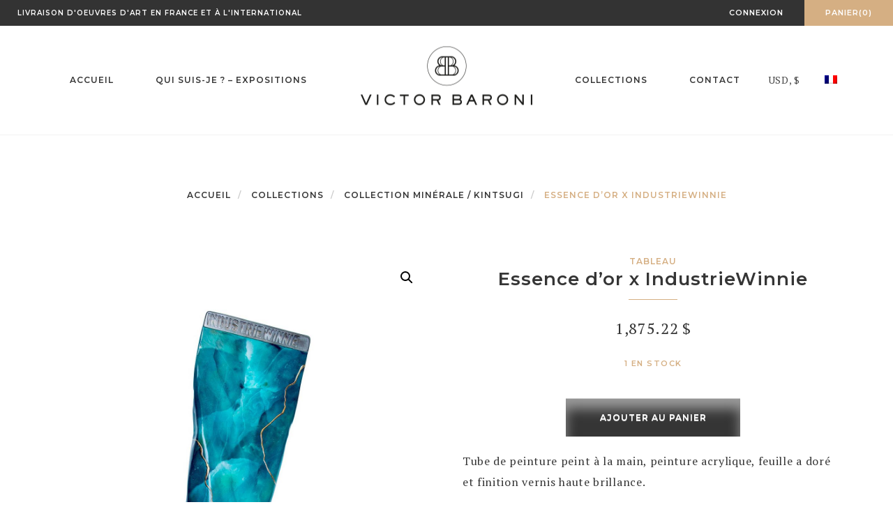

--- FILE ---
content_type: text/html; charset=UTF-8
request_url: http://victorbaroni.fr/collections/teinte-or-x-industriewinnie/
body_size: 45231
content:
<!DOCTYPE html>
<html lang="fr-FR">
<head>
    <meta charset="UTF-8">
    <meta name="viewport" content="width=device-width, initial-scale=1">
        <meta name='robots' content='index, follow, max-image-preview:large, max-snippet:-1, max-video-preview:-1' />
	<style>img:is([sizes="auto" i], [sizes^="auto," i]) { contain-intrinsic-size: 3000px 1500px }</style>
	<script id="cookieyes" type="text/javascript" src="https://cdn-cookieyes.com/client_data/bce5632506e51ff5043b6700a2974ddf/script.js"></script>
	<!-- This site is optimized with the Yoast SEO plugin v26.3 - https://yoast.com/wordpress/plugins/seo/ -->
	<title>Essence d&#039;or x IndustrieWinnie - Victor Baroni</title>
	<link rel="canonical" href="https://victorbaroni.fr/collections/teinte-or-x-industriewinnie/" />
	<meta property="og:locale" content="fr_FR" />
	<meta property="og:type" content="article" />
	<meta property="og:title" content="Essence d&#039;or x IndustrieWinnie - Victor Baroni" />
	<meta property="og:description" content="Tube de peinture peint à la main, peinture acrylique, feuille a doré et finition vernis haute brillance.  Dimensions 47x20cm / ≈ 19x8 inches.  Le pied Or se glisse dans le tube pour pouvoir être présenté verticalement sur un meuble.  Livraison gratuite en France métropolitaine." />
	<meta property="og:url" content="https://victorbaroni.fr/collections/teinte-or-x-industriewinnie/" />
	<meta property="og:site_name" content="Victor Baroni" />
	<meta property="article:publisher" content="https://www.facebook.com/baronivictor" />
	<meta property="article:modified_time" content="2025-10-24T11:56:14+00:00" />
	<meta property="og:image" content="https://victorbaroni.fr/wp-content/uploads/2024/05/Baroni-Victor-x-Industriewinnie-face-carre-site-2.jpg" />
	<meta property="og:image:width" content="1200" />
	<meta property="og:image:height" content="1500" />
	<meta property="og:image:type" content="image/jpeg" />
	<meta name="twitter:card" content="summary_large_image" />
	<meta name="twitter:label1" content="Durée de lecture estimée" />
	<meta name="twitter:data1" content="1 minute" />
	<script type="application/ld+json" class="yoast-schema-graph">{"@context":"https://schema.org","@graph":[{"@type":"WebPage","@id":"https://victorbaroni.fr/collections/teinte-or-x-industriewinnie/","url":"https://victorbaroni.fr/collections/teinte-or-x-industriewinnie/","name":"Essence d'or x IndustrieWinnie - Victor Baroni","isPartOf":{"@id":"https://victorbaroni.fr/#website"},"primaryImageOfPage":{"@id":"https://victorbaroni.fr/collections/teinte-or-x-industriewinnie/#primaryimage"},"image":{"@id":"https://victorbaroni.fr/collections/teinte-or-x-industriewinnie/#primaryimage"},"thumbnailUrl":"https://victorbaroni.fr/wp-content/uploads/2024/05/Baroni-Victor-x-Industriewinnie-face-carre-site-2.jpg","datePublished":"2024-05-07T11:29:44+00:00","dateModified":"2025-10-24T11:56:14+00:00","breadcrumb":{"@id":"https://victorbaroni.fr/collections/teinte-or-x-industriewinnie/#breadcrumb"},"inLanguage":"fr-FR","potentialAction":[{"@type":"ReadAction","target":["https://victorbaroni.fr/collections/teinte-or-x-industriewinnie/"]}]},{"@type":"ImageObject","inLanguage":"fr-FR","@id":"https://victorbaroni.fr/collections/teinte-or-x-industriewinnie/#primaryimage","url":"https://victorbaroni.fr/wp-content/uploads/2024/05/Baroni-Victor-x-Industriewinnie-face-carre-site-2.jpg","contentUrl":"https://victorbaroni.fr/wp-content/uploads/2024/05/Baroni-Victor-x-Industriewinnie-face-carre-site-2.jpg","width":1200,"height":1500},{"@type":"BreadcrumbList","@id":"https://victorbaroni.fr/collections/teinte-or-x-industriewinnie/#breadcrumb","itemListElement":[{"@type":"ListItem","position":1,"name":"Accueil","item":"https://victorbaroni.fr/"},{"@type":"ListItem","position":2,"name":"Collections","item":"https://victorbaroni.fr/collections/"},{"@type":"ListItem","position":3,"name":"Essence d&#8217;or x IndustrieWinnie"}]},{"@type":"WebSite","@id":"https://victorbaroni.fr/#website","url":"https://victorbaroni.fr/","name":"Victor Baroni","description":"Artiste peintre Français","publisher":{"@id":"https://victorbaroni.fr/#organization"},"potentialAction":[{"@type":"SearchAction","target":{"@type":"EntryPoint","urlTemplate":"https://victorbaroni.fr/?s={search_term_string}"},"query-input":{"@type":"PropertyValueSpecification","valueRequired":true,"valueName":"search_term_string"}}],"inLanguage":"fr-FR"},{"@type":"Organization","@id":"https://victorbaroni.fr/#organization","name":"Victor Baroni","url":"https://victorbaroni.fr/","logo":{"@type":"ImageObject","inLanguage":"fr-FR","@id":"https://victorbaroni.fr/#/schema/logo/image/","url":"https://victorbaroni.fr/wp-content/uploads/2020/10/victor-baroni-logo-retina.png","contentUrl":"https://victorbaroni.fr/wp-content/uploads/2020/10/victor-baroni-logo-retina.png","width":496,"height":198,"caption":"Victor Baroni"},"image":{"@id":"https://victorbaroni.fr/#/schema/logo/image/"},"sameAs":["https://www.facebook.com/baronivictor","https://www.instagram.com/baronivictor/","https://www.youtube.com/vic17b"]}]}</script>
	<!-- / Yoast SEO plugin. -->


<link rel='dns-prefetch' href='//fonts.googleapis.com' />
<link rel='preconnect' href='https://fonts.gstatic.com' crossorigin />
<link rel="alternate" type="application/rss+xml" title="Victor Baroni &raquo; Flux" href="https://victorbaroni.fr/feed/" />
<link rel="alternate" type="application/rss+xml" title="Victor Baroni &raquo; Flux des commentaires" href="https://victorbaroni.fr/comments/feed/" />
<link rel="alternate" type="application/rss+xml" title="Victor Baroni &raquo; Essence d&#8217;or x IndustrieWinnie Flux des commentaires" href="https://victorbaroni.fr/collections/teinte-or-x-industriewinnie/feed/" />
<script type="text/javascript">
/* <![CDATA[ */
window._wpemojiSettings = {"baseUrl":"https:\/\/s.w.org\/images\/core\/emoji\/16.0.1\/72x72\/","ext":".png","svgUrl":"https:\/\/s.w.org\/images\/core\/emoji\/16.0.1\/svg\/","svgExt":".svg","source":{"concatemoji":"http:\/\/victorbaroni.fr\/wp-includes\/js\/wp-emoji-release.min.js?ver=ffb113"}};
/*! This file is auto-generated */
!function(s,n){var o,i,e;function c(e){try{var t={supportTests:e,timestamp:(new Date).valueOf()};sessionStorage.setItem(o,JSON.stringify(t))}catch(e){}}function p(e,t,n){e.clearRect(0,0,e.canvas.width,e.canvas.height),e.fillText(t,0,0);var t=new Uint32Array(e.getImageData(0,0,e.canvas.width,e.canvas.height).data),a=(e.clearRect(0,0,e.canvas.width,e.canvas.height),e.fillText(n,0,0),new Uint32Array(e.getImageData(0,0,e.canvas.width,e.canvas.height).data));return t.every(function(e,t){return e===a[t]})}function u(e,t){e.clearRect(0,0,e.canvas.width,e.canvas.height),e.fillText(t,0,0);for(var n=e.getImageData(16,16,1,1),a=0;a<n.data.length;a++)if(0!==n.data[a])return!1;return!0}function f(e,t,n,a){switch(t){case"flag":return n(e,"\ud83c\udff3\ufe0f\u200d\u26a7\ufe0f","\ud83c\udff3\ufe0f\u200b\u26a7\ufe0f")?!1:!n(e,"\ud83c\udde8\ud83c\uddf6","\ud83c\udde8\u200b\ud83c\uddf6")&&!n(e,"\ud83c\udff4\udb40\udc67\udb40\udc62\udb40\udc65\udb40\udc6e\udb40\udc67\udb40\udc7f","\ud83c\udff4\u200b\udb40\udc67\u200b\udb40\udc62\u200b\udb40\udc65\u200b\udb40\udc6e\u200b\udb40\udc67\u200b\udb40\udc7f");case"emoji":return!a(e,"\ud83e\udedf")}return!1}function g(e,t,n,a){var r="undefined"!=typeof WorkerGlobalScope&&self instanceof WorkerGlobalScope?new OffscreenCanvas(300,150):s.createElement("canvas"),o=r.getContext("2d",{willReadFrequently:!0}),i=(o.textBaseline="top",o.font="600 32px Arial",{});return e.forEach(function(e){i[e]=t(o,e,n,a)}),i}function t(e){var t=s.createElement("script");t.src=e,t.defer=!0,s.head.appendChild(t)}"undefined"!=typeof Promise&&(o="wpEmojiSettingsSupports",i=["flag","emoji"],n.supports={everything:!0,everythingExceptFlag:!0},e=new Promise(function(e){s.addEventListener("DOMContentLoaded",e,{once:!0})}),new Promise(function(t){var n=function(){try{var e=JSON.parse(sessionStorage.getItem(o));if("object"==typeof e&&"number"==typeof e.timestamp&&(new Date).valueOf()<e.timestamp+604800&&"object"==typeof e.supportTests)return e.supportTests}catch(e){}return null}();if(!n){if("undefined"!=typeof Worker&&"undefined"!=typeof OffscreenCanvas&&"undefined"!=typeof URL&&URL.createObjectURL&&"undefined"!=typeof Blob)try{var e="postMessage("+g.toString()+"("+[JSON.stringify(i),f.toString(),p.toString(),u.toString()].join(",")+"));",a=new Blob([e],{type:"text/javascript"}),r=new Worker(URL.createObjectURL(a),{name:"wpTestEmojiSupports"});return void(r.onmessage=function(e){c(n=e.data),r.terminate(),t(n)})}catch(e){}c(n=g(i,f,p,u))}t(n)}).then(function(e){for(var t in e)n.supports[t]=e[t],n.supports.everything=n.supports.everything&&n.supports[t],"flag"!==t&&(n.supports.everythingExceptFlag=n.supports.everythingExceptFlag&&n.supports[t]);n.supports.everythingExceptFlag=n.supports.everythingExceptFlag&&!n.supports.flag,n.DOMReady=!1,n.readyCallback=function(){n.DOMReady=!0}}).then(function(){return e}).then(function(){var e;n.supports.everything||(n.readyCallback(),(e=n.source||{}).concatemoji?t(e.concatemoji):e.wpemoji&&e.twemoji&&(t(e.twemoji),t(e.wpemoji)))}))}((window,document),window._wpemojiSettings);
/* ]]> */
</script>
<style id='wp-emoji-styles-inline-css' type='text/css'>

	img.wp-smiley, img.emoji {
		display: inline !important;
		border: none !important;
		box-shadow: none !important;
		height: 1em !important;
		width: 1em !important;
		margin: 0 0.07em !important;
		vertical-align: -0.1em !important;
		background: none !important;
		padding: 0 !important;
	}
</style>
<link rel='stylesheet' id='wp-block-library-css' href='http://victorbaroni.fr/wp-includes/css/dist/block-library/style.min.css?ver=ffb113' type='text/css' media='all' />
<style id='classic-theme-styles-inline-css' type='text/css'>
/*! This file is auto-generated */
.wp-block-button__link{color:#fff;background-color:#32373c;border-radius:9999px;box-shadow:none;text-decoration:none;padding:calc(.667em + 2px) calc(1.333em + 2px);font-size:1.125em}.wp-block-file__button{background:#32373c;color:#fff;text-decoration:none}
</style>
<style id='global-styles-inline-css' type='text/css'>
:root{--wp--preset--aspect-ratio--square: 1;--wp--preset--aspect-ratio--4-3: 4/3;--wp--preset--aspect-ratio--3-4: 3/4;--wp--preset--aspect-ratio--3-2: 3/2;--wp--preset--aspect-ratio--2-3: 2/3;--wp--preset--aspect-ratio--16-9: 16/9;--wp--preset--aspect-ratio--9-16: 9/16;--wp--preset--color--black: #000000;--wp--preset--color--cyan-bluish-gray: #abb8c3;--wp--preset--color--white: #ffffff;--wp--preset--color--pale-pink: #f78da7;--wp--preset--color--vivid-red: #cf2e2e;--wp--preset--color--luminous-vivid-orange: #ff6900;--wp--preset--color--luminous-vivid-amber: #fcb900;--wp--preset--color--light-green-cyan: #7bdcb5;--wp--preset--color--vivid-green-cyan: #00d084;--wp--preset--color--pale-cyan-blue: #8ed1fc;--wp--preset--color--vivid-cyan-blue: #0693e3;--wp--preset--color--vivid-purple: #9b51e0;--wp--preset--gradient--vivid-cyan-blue-to-vivid-purple: linear-gradient(135deg,rgba(6,147,227,1) 0%,rgb(155,81,224) 100%);--wp--preset--gradient--light-green-cyan-to-vivid-green-cyan: linear-gradient(135deg,rgb(122,220,180) 0%,rgb(0,208,130) 100%);--wp--preset--gradient--luminous-vivid-amber-to-luminous-vivid-orange: linear-gradient(135deg,rgba(252,185,0,1) 0%,rgba(255,105,0,1) 100%);--wp--preset--gradient--luminous-vivid-orange-to-vivid-red: linear-gradient(135deg,rgba(255,105,0,1) 0%,rgb(207,46,46) 100%);--wp--preset--gradient--very-light-gray-to-cyan-bluish-gray: linear-gradient(135deg,rgb(238,238,238) 0%,rgb(169,184,195) 100%);--wp--preset--gradient--cool-to-warm-spectrum: linear-gradient(135deg,rgb(74,234,220) 0%,rgb(151,120,209) 20%,rgb(207,42,186) 40%,rgb(238,44,130) 60%,rgb(251,105,98) 80%,rgb(254,248,76) 100%);--wp--preset--gradient--blush-light-purple: linear-gradient(135deg,rgb(255,206,236) 0%,rgb(152,150,240) 100%);--wp--preset--gradient--blush-bordeaux: linear-gradient(135deg,rgb(254,205,165) 0%,rgb(254,45,45) 50%,rgb(107,0,62) 100%);--wp--preset--gradient--luminous-dusk: linear-gradient(135deg,rgb(255,203,112) 0%,rgb(199,81,192) 50%,rgb(65,88,208) 100%);--wp--preset--gradient--pale-ocean: linear-gradient(135deg,rgb(255,245,203) 0%,rgb(182,227,212) 50%,rgb(51,167,181) 100%);--wp--preset--gradient--electric-grass: linear-gradient(135deg,rgb(202,248,128) 0%,rgb(113,206,126) 100%);--wp--preset--gradient--midnight: linear-gradient(135deg,rgb(2,3,129) 0%,rgb(40,116,252) 100%);--wp--preset--font-size--small: 13px;--wp--preset--font-size--medium: 20px;--wp--preset--font-size--large: 36px;--wp--preset--font-size--x-large: 42px;--wp--preset--spacing--20: 0.44rem;--wp--preset--spacing--30: 0.67rem;--wp--preset--spacing--40: 1rem;--wp--preset--spacing--50: 1.5rem;--wp--preset--spacing--60: 2.25rem;--wp--preset--spacing--70: 3.38rem;--wp--preset--spacing--80: 5.06rem;--wp--preset--shadow--natural: 6px 6px 9px rgba(0, 0, 0, 0.2);--wp--preset--shadow--deep: 12px 12px 50px rgba(0, 0, 0, 0.4);--wp--preset--shadow--sharp: 6px 6px 0px rgba(0, 0, 0, 0.2);--wp--preset--shadow--outlined: 6px 6px 0px -3px rgba(255, 255, 255, 1), 6px 6px rgba(0, 0, 0, 1);--wp--preset--shadow--crisp: 6px 6px 0px rgba(0, 0, 0, 1);}:where(.is-layout-flex){gap: 0.5em;}:where(.is-layout-grid){gap: 0.5em;}body .is-layout-flex{display: flex;}.is-layout-flex{flex-wrap: wrap;align-items: center;}.is-layout-flex > :is(*, div){margin: 0;}body .is-layout-grid{display: grid;}.is-layout-grid > :is(*, div){margin: 0;}:where(.wp-block-columns.is-layout-flex){gap: 2em;}:where(.wp-block-columns.is-layout-grid){gap: 2em;}:where(.wp-block-post-template.is-layout-flex){gap: 1.25em;}:where(.wp-block-post-template.is-layout-grid){gap: 1.25em;}.has-black-color{color: var(--wp--preset--color--black) !important;}.has-cyan-bluish-gray-color{color: var(--wp--preset--color--cyan-bluish-gray) !important;}.has-white-color{color: var(--wp--preset--color--white) !important;}.has-pale-pink-color{color: var(--wp--preset--color--pale-pink) !important;}.has-vivid-red-color{color: var(--wp--preset--color--vivid-red) !important;}.has-luminous-vivid-orange-color{color: var(--wp--preset--color--luminous-vivid-orange) !important;}.has-luminous-vivid-amber-color{color: var(--wp--preset--color--luminous-vivid-amber) !important;}.has-light-green-cyan-color{color: var(--wp--preset--color--light-green-cyan) !important;}.has-vivid-green-cyan-color{color: var(--wp--preset--color--vivid-green-cyan) !important;}.has-pale-cyan-blue-color{color: var(--wp--preset--color--pale-cyan-blue) !important;}.has-vivid-cyan-blue-color{color: var(--wp--preset--color--vivid-cyan-blue) !important;}.has-vivid-purple-color{color: var(--wp--preset--color--vivid-purple) !important;}.has-black-background-color{background-color: var(--wp--preset--color--black) !important;}.has-cyan-bluish-gray-background-color{background-color: var(--wp--preset--color--cyan-bluish-gray) !important;}.has-white-background-color{background-color: var(--wp--preset--color--white) !important;}.has-pale-pink-background-color{background-color: var(--wp--preset--color--pale-pink) !important;}.has-vivid-red-background-color{background-color: var(--wp--preset--color--vivid-red) !important;}.has-luminous-vivid-orange-background-color{background-color: var(--wp--preset--color--luminous-vivid-orange) !important;}.has-luminous-vivid-amber-background-color{background-color: var(--wp--preset--color--luminous-vivid-amber) !important;}.has-light-green-cyan-background-color{background-color: var(--wp--preset--color--light-green-cyan) !important;}.has-vivid-green-cyan-background-color{background-color: var(--wp--preset--color--vivid-green-cyan) !important;}.has-pale-cyan-blue-background-color{background-color: var(--wp--preset--color--pale-cyan-blue) !important;}.has-vivid-cyan-blue-background-color{background-color: var(--wp--preset--color--vivid-cyan-blue) !important;}.has-vivid-purple-background-color{background-color: var(--wp--preset--color--vivid-purple) !important;}.has-black-border-color{border-color: var(--wp--preset--color--black) !important;}.has-cyan-bluish-gray-border-color{border-color: var(--wp--preset--color--cyan-bluish-gray) !important;}.has-white-border-color{border-color: var(--wp--preset--color--white) !important;}.has-pale-pink-border-color{border-color: var(--wp--preset--color--pale-pink) !important;}.has-vivid-red-border-color{border-color: var(--wp--preset--color--vivid-red) !important;}.has-luminous-vivid-orange-border-color{border-color: var(--wp--preset--color--luminous-vivid-orange) !important;}.has-luminous-vivid-amber-border-color{border-color: var(--wp--preset--color--luminous-vivid-amber) !important;}.has-light-green-cyan-border-color{border-color: var(--wp--preset--color--light-green-cyan) !important;}.has-vivid-green-cyan-border-color{border-color: var(--wp--preset--color--vivid-green-cyan) !important;}.has-pale-cyan-blue-border-color{border-color: var(--wp--preset--color--pale-cyan-blue) !important;}.has-vivid-cyan-blue-border-color{border-color: var(--wp--preset--color--vivid-cyan-blue) !important;}.has-vivid-purple-border-color{border-color: var(--wp--preset--color--vivid-purple) !important;}.has-vivid-cyan-blue-to-vivid-purple-gradient-background{background: var(--wp--preset--gradient--vivid-cyan-blue-to-vivid-purple) !important;}.has-light-green-cyan-to-vivid-green-cyan-gradient-background{background: var(--wp--preset--gradient--light-green-cyan-to-vivid-green-cyan) !important;}.has-luminous-vivid-amber-to-luminous-vivid-orange-gradient-background{background: var(--wp--preset--gradient--luminous-vivid-amber-to-luminous-vivid-orange) !important;}.has-luminous-vivid-orange-to-vivid-red-gradient-background{background: var(--wp--preset--gradient--luminous-vivid-orange-to-vivid-red) !important;}.has-very-light-gray-to-cyan-bluish-gray-gradient-background{background: var(--wp--preset--gradient--very-light-gray-to-cyan-bluish-gray) !important;}.has-cool-to-warm-spectrum-gradient-background{background: var(--wp--preset--gradient--cool-to-warm-spectrum) !important;}.has-blush-light-purple-gradient-background{background: var(--wp--preset--gradient--blush-light-purple) !important;}.has-blush-bordeaux-gradient-background{background: var(--wp--preset--gradient--blush-bordeaux) !important;}.has-luminous-dusk-gradient-background{background: var(--wp--preset--gradient--luminous-dusk) !important;}.has-pale-ocean-gradient-background{background: var(--wp--preset--gradient--pale-ocean) !important;}.has-electric-grass-gradient-background{background: var(--wp--preset--gradient--electric-grass) !important;}.has-midnight-gradient-background{background: var(--wp--preset--gradient--midnight) !important;}.has-small-font-size{font-size: var(--wp--preset--font-size--small) !important;}.has-medium-font-size{font-size: var(--wp--preset--font-size--medium) !important;}.has-large-font-size{font-size: var(--wp--preset--font-size--large) !important;}.has-x-large-font-size{font-size: var(--wp--preset--font-size--x-large) !important;}
:where(.wp-block-post-template.is-layout-flex){gap: 1.25em;}:where(.wp-block-post-template.is-layout-grid){gap: 1.25em;}
:where(.wp-block-columns.is-layout-flex){gap: 2em;}:where(.wp-block-columns.is-layout-grid){gap: 2em;}
:root :where(.wp-block-pullquote){font-size: 1.5em;line-height: 1.6;}
</style>
<link rel='stylesheet' id='contact-form-7-css' href='http://victorbaroni.fr/wp-content/plugins/contact-form-7/includes/css/styles.css?ver=6.1.3' type='text/css' media='all' />
<link rel='stylesheet' id='wcsob-css' href='http://victorbaroni.fr/wp-content/plugins/sold-out-badge-for-woocommerce//style.css?ver=ffb113' type='text/css' media='all' />
<style id='wcsob-inline-css' type='text/css'>
.wcsob_soldout { color: #DDC29C;background: #FFFFFF;font-size: 12px;padding-top: 3px;padding-right: 8px;padding-bottom: 3px;padding-left: 8px;font-weight: bold;width: auto;height: auto;border-radius: 0px;z-index: 9999;text-align: center;position: absolute;top: auto;right: 6px;bottom: 6px;left: auto; }.single-product .wcsob_soldout { top: auto;right: 6px;bottom: 6px;left: auto; }
</style>
<link rel='stylesheet' id='photoswipe-css' href='http://victorbaroni.fr/wp-content/plugins/woocommerce/assets/css/photoswipe/photoswipe.min.css?ver=d10794' type='text/css' media='all' />
<link rel='stylesheet' id='photoswipe-default-skin-css' href='http://victorbaroni.fr/wp-content/plugins/woocommerce/assets/css/photoswipe/default-skin/default-skin.min.css?ver=d10794' type='text/css' media='all' />
<link rel='stylesheet' id='woocommerce-layout-css' href='http://victorbaroni.fr/wp-content/plugins/woocommerce/assets/css/woocommerce-layout.css?ver=d10794' type='text/css' media='all' />
<link rel='stylesheet' id='woocommerce-smallscreen-css' href='http://victorbaroni.fr/wp-content/plugins/woocommerce/assets/css/woocommerce-smallscreen.css?ver=d10794' type='text/css' media='only screen and (max-width: 768px)' />
<link rel='stylesheet' id='woocommerce-general-css' href='http://victorbaroni.fr/wp-content/plugins/woocommerce/assets/css/woocommerce.css?ver=d10794' type='text/css' media='all' />
<style id='woocommerce-inline-inline-css' type='text/css'>
.woocommerce form .form-row .required { visibility: visible; }
</style>
<link rel='stylesheet' id='trp-language-switcher-style-css' href='http://victorbaroni.fr/wp-content/plugins/translatepress-multilingual/assets/css/trp-language-switcher.css?ver=3.0.3' type='text/css' media='all' />
<link rel='stylesheet' id='extendify-utility-styles-css' href='http://victorbaroni.fr/wp-content/plugins/extendify/public/build/utility-minimum.css?ver=ffb113' type='text/css' media='all' />
<link rel='stylesheet' id='brands-styles-css' href='http://victorbaroni.fr/wp-content/plugins/woocommerce/assets/css/brands.css?ver=d10794' type='text/css' media='all' />
<link rel='stylesheet' id='bootstrap-css' href='http://victorbaroni.fr/wp-content/themes/artday/assets/plugins/bootstrap/css/bootstrap.min.css?ver=ffb113' type='text/css' media='all' />
<link rel='stylesheet' id='font-awesome-css' href='http://victorbaroni.fr/wp-content/themes/artday/assets/plugins/font-awesome/css/font-awesome.min.css?ver=ffb113' type='text/css' media='all' />
<link rel='stylesheet' id='owl-css' href='http://victorbaroni.fr/wp-content/themes/artday/assets/js/plugins/owl-carousel/owl.carousel.css?ver=ffb113' type='text/css' media='all' />
<link rel='stylesheet' id='artday-style-css' href='http://victorbaroni.fr/wp-content/themes/artday-child/style.css?ver=ffb113' type='text/css' media='all' />
<link rel='stylesheet' id='artday-dynamic-css' href='http://victorbaroni.fr/wp-content/themes/artday/assets/css/dynamic.php?ver=ffb113' type='text/css' media='all' />
<link rel='stylesheet' id='artday-fonts-css' href='https://fonts.googleapis.com/css?family=PT+Serif%7CMontserrat&#038;subset=latin%2Clatin-ext' type='text/css' media='all' />
<link rel='stylesheet' id='flexible-shipping-free-shipping-css' href='http://victorbaroni.fr/wp-content/plugins/flexible-shipping/assets/dist/css/free-shipping.css?ver=6.4.1.2' type='text/css' media='all' />
<link rel='stylesheet' id='wp-my-instagram-css' href='http://victorbaroni.fr/wp-content/plugins/woss-shortcodes/includes/instagram/css/style.css?ver=1.0' type='text/css' media='all' />
<link rel="preload" as="style" href="https://fonts.googleapis.com/css?family=PT%20Serif%7CMontserrat&#038;display=swap&#038;ver=1679662935" /><link rel="stylesheet" href="https://fonts.googleapis.com/css?family=PT%20Serif%7CMontserrat&#038;display=swap&#038;ver=1679662935" media="print" onload="this.media='all'"><noscript><link rel="stylesheet" href="https://fonts.googleapis.com/css?family=PT%20Serif%7CMontserrat&#038;display=swap&#038;ver=1679662935" /></noscript><script type="text/javascript" id="jquery-core-js-extra">
/* <![CDATA[ */
var woss_data = {"woss_template_directory_uri":"http:\/\/victorbaroni.fr\/wp-content\/themes\/artday"};
/* ]]> */
</script>
<script type="text/javascript" src="http://victorbaroni.fr/wp-includes/js/jquery/jquery.min.js?ver=3.7.1" id="jquery-core-js"></script>
<script type="text/javascript" src="http://victorbaroni.fr/wp-includes/js/jquery/jquery-migrate.min.js?ver=3.4.1" id="jquery-migrate-js"></script>
<script type="text/javascript" src="//victorbaroni.fr/wp-content/plugins/revslider/sr6/assets/js/rbtools.min.js?ver=6.7.29" async id="tp-tools-js"></script>
<script type="text/javascript" src="//victorbaroni.fr/wp-content/plugins/revslider/sr6/assets/js/rs6.min.js?ver=6.7.31" async id="revmin-js"></script>
<script type="text/javascript" src="http://victorbaroni.fr/wp-content/plugins/woocommerce/assets/js/jquery-blockui/jquery.blockUI.min.js?ver=2.7.0-wc.10.3.7" id="wc-jquery-blockui-js" data-wp-strategy="defer"></script>
<script type="text/javascript" id="wc-add-to-cart-js-extra">
/* <![CDATA[ */
var wc_add_to_cart_params = {"ajax_url":"\/wp-admin\/admin-ajax.php","wc_ajax_url":"\/?wc-ajax=%%endpoint%%","i18n_view_cart":"Voir le panier","cart_url":"https:\/\/victorbaroni.fr\/panier\/","is_cart":"","cart_redirect_after_add":"yes"};
/* ]]> */
</script>
<script type="text/javascript" src="http://victorbaroni.fr/wp-content/plugins/woocommerce/assets/js/frontend/add-to-cart.min.js?ver=d10794" id="wc-add-to-cart-js" data-wp-strategy="defer"></script>
<script type="text/javascript" src="http://victorbaroni.fr/wp-content/plugins/woocommerce/assets/js/zoom/jquery.zoom.min.js?ver=1.7.21-wc.10.3.7" id="wc-zoom-js" defer="defer" data-wp-strategy="defer"></script>
<script type="text/javascript" src="http://victorbaroni.fr/wp-content/plugins/woocommerce/assets/js/flexslider/jquery.flexslider.min.js?ver=2.7.2-wc.10.3.7" id="wc-flexslider-js" defer="defer" data-wp-strategy="defer"></script>
<script type="text/javascript" src="http://victorbaroni.fr/wp-content/plugins/woocommerce/assets/js/photoswipe/photoswipe.min.js?ver=4.1.1-wc.10.3.7" id="wc-photoswipe-js" defer="defer" data-wp-strategy="defer"></script>
<script type="text/javascript" src="http://victorbaroni.fr/wp-content/plugins/woocommerce/assets/js/photoswipe/photoswipe-ui-default.min.js?ver=4.1.1-wc.10.3.7" id="wc-photoswipe-ui-default-js" defer="defer" data-wp-strategy="defer"></script>
<script type="text/javascript" id="wc-single-product-js-extra">
/* <![CDATA[ */
var wc_single_product_params = {"i18n_required_rating_text":"Veuillez s\u00e9lectionner une note","i18n_rating_options":["1\u00a0\u00e9toile sur 5","2\u00a0\u00e9toiles sur 5","3\u00a0\u00e9toiles sur 5","4\u00a0\u00e9toiles sur 5","5\u00a0\u00e9toiles sur 5"],"i18n_product_gallery_trigger_text":"Voir la galerie d\u2019images en plein \u00e9cran","review_rating_required":"yes","flexslider":{"rtl":false,"animation":"slide","smoothHeight":true,"directionNav":false,"controlNav":"thumbnails","slideshow":false,"animationSpeed":500,"animationLoop":false,"allowOneSlide":false},"zoom_enabled":"1","zoom_options":[],"photoswipe_enabled":"1","photoswipe_options":{"shareEl":false,"closeOnScroll":false,"history":false,"hideAnimationDuration":0,"showAnimationDuration":0},"flexslider_enabled":"1"};
/* ]]> */
</script>
<script type="text/javascript" src="http://victorbaroni.fr/wp-content/plugins/woocommerce/assets/js/frontend/single-product.min.js?ver=d10794" id="wc-single-product-js" defer="defer" data-wp-strategy="defer"></script>
<script type="text/javascript" src="http://victorbaroni.fr/wp-content/plugins/woocommerce/assets/js/js-cookie/js.cookie.min.js?ver=2.1.4-wc.10.3.7" id="wc-js-cookie-js" defer="defer" data-wp-strategy="defer"></script>
<script type="text/javascript" id="woocommerce-js-extra">
/* <![CDATA[ */
var woocommerce_params = {"ajax_url":"\/wp-admin\/admin-ajax.php","wc_ajax_url":"\/?wc-ajax=%%endpoint%%","i18n_password_show":"Afficher le mot de passe","i18n_password_hide":"Masquer le mot de passe"};
/* ]]> */
</script>
<script type="text/javascript" src="http://victorbaroni.fr/wp-content/plugins/woocommerce/assets/js/frontend/woocommerce.min.js?ver=d10794" id="woocommerce-js" defer="defer" data-wp-strategy="defer"></script>
<script type="text/javascript" src="http://victorbaroni.fr/wp-content/plugins/translatepress-multilingual/assets/js/trp-frontend-compatibility.js?ver=3.0.3" id="trp-frontend-compatibility-js"></script>
<script type="text/javascript" src="http://victorbaroni.fr/wp-content/plugins/js_composer/assets/js/vendors/woocommerce-add-to-cart.js?ver=8.3.1" id="vc_woocommerce-add-to-cart-js-js"></script>
<script></script><link rel="https://api.w.org/" href="https://victorbaroni.fr/wp-json/" /><link rel="alternate" title="JSON" type="application/json" href="https://victorbaroni.fr/wp-json/wp/v2/product/611556" /><link rel="EditURI" type="application/rsd+xml" title="RSD" href="https://victorbaroni.fr/xmlrpc.php?rsd" />

<link rel='shortlink' href='https://victorbaroni.fr/?p=611556' />
<link rel="alternate" title="oEmbed (JSON)" type="application/json+oembed" href="https://victorbaroni.fr/wp-json/oembed/1.0/embed?url=https%3A%2F%2Fvictorbaroni.fr%2Fcollections%2Fteinte-or-x-industriewinnie%2F" />
<link rel="alternate" title="oEmbed (XML)" type="text/xml+oembed" href="https://victorbaroni.fr/wp-json/oembed/1.0/embed?url=https%3A%2F%2Fvictorbaroni.fr%2Fcollections%2Fteinte-or-x-industriewinnie%2F&#038;format=xml" />
<meta name="generator" content="Redux 4.5.8" /><link rel="alternate" hreflang="fr-FR" href="http://victorbaroni.fr/collections/teinte-or-x-industriewinnie/"/>
<link rel="alternate" hreflang="en-US" href="http://victorbaroni.fr/en/collections/teinte-or-x-industriewinnie/"/>
<link rel="alternate" hreflang="fr" href="http://victorbaroni.fr/collections/teinte-or-x-industriewinnie/"/>
<link rel="alternate" hreflang="en" href="http://victorbaroni.fr/en/collections/teinte-or-x-industriewinnie/"/>
	<noscript><style>.woocommerce-product-gallery{ opacity: 1 !important; }</style></noscript>
	<style type="text/css">.recentcomments a{display:inline !important;padding:0 !important;margin:0 !important;}</style><meta name="generator" content="Powered by WPBakery Page Builder - drag and drop page builder for WordPress."/>
<meta name="generator" content="Powered by Slider Revolution 6.7.31 - responsive, Mobile-Friendly Slider Plugin for WordPress with comfortable drag and drop interface." />
<link rel="icon" href="https://victorbaroni.fr/wp-content/uploads/2020/01/cropped-favicon-victor-baroni-32x32.png" sizes="32x32" />
<link rel="icon" href="https://victorbaroni.fr/wp-content/uploads/2020/01/cropped-favicon-victor-baroni-192x192.png" sizes="192x192" />
<link rel="apple-touch-icon" href="https://victorbaroni.fr/wp-content/uploads/2020/01/cropped-favicon-victor-baroni-180x180.png" />
<meta name="msapplication-TileImage" content="https://victorbaroni.fr/wp-content/uploads/2020/01/cropped-favicon-victor-baroni-270x270.png" />
<script>function setREVStartSize(e){
			//window.requestAnimationFrame(function() {
				window.RSIW = window.RSIW===undefined ? window.innerWidth : window.RSIW;
				window.RSIH = window.RSIH===undefined ? window.innerHeight : window.RSIH;
				try {
					var pw = document.getElementById(e.c).parentNode.offsetWidth,
						newh;
					pw = pw===0 || isNaN(pw) || (e.l=="fullwidth" || e.layout=="fullwidth") ? window.RSIW : pw;
					e.tabw = e.tabw===undefined ? 0 : parseInt(e.tabw);
					e.thumbw = e.thumbw===undefined ? 0 : parseInt(e.thumbw);
					e.tabh = e.tabh===undefined ? 0 : parseInt(e.tabh);
					e.thumbh = e.thumbh===undefined ? 0 : parseInt(e.thumbh);
					e.tabhide = e.tabhide===undefined ? 0 : parseInt(e.tabhide);
					e.thumbhide = e.thumbhide===undefined ? 0 : parseInt(e.thumbhide);
					e.mh = e.mh===undefined || e.mh=="" || e.mh==="auto" ? 0 : parseInt(e.mh,0);
					if(e.layout==="fullscreen" || e.l==="fullscreen")
						newh = Math.max(e.mh,window.RSIH);
					else{
						e.gw = Array.isArray(e.gw) ? e.gw : [e.gw];
						for (var i in e.rl) if (e.gw[i]===undefined || e.gw[i]===0) e.gw[i] = e.gw[i-1];
						e.gh = e.el===undefined || e.el==="" || (Array.isArray(e.el) && e.el.length==0)? e.gh : e.el;
						e.gh = Array.isArray(e.gh) ? e.gh : [e.gh];
						for (var i in e.rl) if (e.gh[i]===undefined || e.gh[i]===0) e.gh[i] = e.gh[i-1];
											
						var nl = new Array(e.rl.length),
							ix = 0,
							sl;
						e.tabw = e.tabhide>=pw ? 0 : e.tabw;
						e.thumbw = e.thumbhide>=pw ? 0 : e.thumbw;
						e.tabh = e.tabhide>=pw ? 0 : e.tabh;
						e.thumbh = e.thumbhide>=pw ? 0 : e.thumbh;
						for (var i in e.rl) nl[i] = e.rl[i]<window.RSIW ? 0 : e.rl[i];
						sl = nl[0];
						for (var i in nl) if (sl>nl[i] && nl[i]>0) { sl = nl[i]; ix=i;}
						var m = pw>(e.gw[ix]+e.tabw+e.thumbw) ? 1 : (pw-(e.tabw+e.thumbw)) / (e.gw[ix]);
						newh =  (e.gh[ix] * m) + (e.tabh + e.thumbh);
					}
					var el = document.getElementById(e.c);
					if (el!==null && el) el.style.height = newh+"px";
					el = document.getElementById(e.c+"_wrapper");
					if (el!==null && el) {
						el.style.height = newh+"px";
						el.style.display = "block";
					}
				} catch(e){
					console.log("Failure at Presize of Slider:" + e)
				}
			//});
		  };</script>
<noscript><style> .wpb_animate_when_almost_visible { opacity: 1; }</style></noscript></head>
<body class="wp-singular product-template-default single single-product postid-611556 wp-theme-artday wp-child-theme-artday-child theme-artday woocommerce woocommerce-page woocommerce-no-js translatepress-fr_FR wpb-js-composer js-comp-ver-8.3.1 vc_responsive currency-usd">

<a class="skip-link screen-reader-text" href="#content">Skip to content</a>



	<!-- Top Bar Start -->
	<div class="ws-topbar">
		<div class="pull-left">
			<div class="ws-topbar-message hidden-xs">
				<p>Livraison d&#039;oeuvres d&#039;art en France et à l&#039;international</p>
			</div>
		</div>
			
	<div class="pull-right">   

		<!-- Shop Menu -->   
		<ul class="ws-shop-menu">

			<!-- Account -->
			<li class="ws-shop-account">
				<a href="https://victorbaroni.fr/mon-compte/" class="btn btn-sm" title="Connexion">Connexion</a>
			</li>
						
			<!-- Cart -->
			<li class="ws-shop-cart">
				<a href="https://victorbaroni.fr/panier/" class="btn cart-top-btn btn-sm">Panier(0)</a>

				<!-- Cart Popover -->
				<div class="ws-shop-minicart">                
					<div class="minicart-content">

						
						<h3 class="ws-shop-noproducts">
							Aucun produit dans le panier						</h3>

						<div class="ws-shop-noproducts-btn">
							<a href="https://victorbaroni.fr/collections/" class="btn ws-btn-fullwidth">Voir les collections</a>
						</div>

												
					</div>
				</div>    
				<!-- End Cart Popover -->

			</li>    
		</ul>     
	</div>

	</div>
	<!-- Top Bar End -->


	<!-- Header Start -->
    <header class="ws-header-static">

        <!-- Navbar -->
        <nav class="navbar ws-navbar navbar-default">
            <div class="container">
                <div class="navbar-header">
                    <button type="button" class="navbar-toggle collapsed" data-toggle="collapse" data-target="#bs-example-navbar-collapse-1" aria-expanded="false">
                        <span class="sr-only">Toggle navigation</span>
                        <span class="icon-bar"></span>
                        <span class="icon-bar"></span>
                        <span class="icon-bar"></span>
                    </button>
                </div>

                <!-- Logo -->
				<div class="ws-logo ws-center">
					<a href="https://victorbaroni.fr/">
													<img src="https://victorbaroni.fr/wp-content/uploads/2020/10/victor-baroni-logo-retina.png" alt="Victor Baroni">					</a>
				</div>

                <div class="collapse navbar-collapse" id="bs-example-navbar-collapse-1">

					<div class="menu-left-section-container"><ul id="menu-left-section" class="nav navbar-nav navbar-left"><li id="menu-item-756" class="menu-item menu-item-type-post_type menu-item-object-page menu-item-home menu-item-756"><a data-hover="dropdown" data-animations="fadeIn" title="Accueil" href="https://victorbaroni.fr/">Accueil</a></li>
<li id="menu-item-757" class="menu-item menu-item-type-post_type menu-item-object-page menu-item-757"><a data-hover="dropdown" data-animations="fadeIn" title="Qui suis-je ? &#8211; Expositions" href="https://victorbaroni.fr/qui-suis-je/">Qui suis-je ? &#8211; Expositions</a></li>
</ul></div>
					<div class="menu-right-section-container"><ul id="menu-right-section" class="nav navbar-nav navbar-right"><li id="menu-item-758" class="menu-item menu-item-type-post_type menu-item-object-page current_page_parent menu-item-758"><a data-hover="dropdown" data-animations="fadeIn" title="Collections" href="https://victorbaroni.fr/collections/">Collections</a></li>
<li id="menu-item-759" class="menu-item menu-item-type-post_type menu-item-object-page menu-item-759"><a data-hover="dropdown" data-animations="fadeIn" title="Contact" href="https://victorbaroni.fr/contact/">Contact</a></li>
<li id="menu-item-1134" class="menu-item menu-item-type-gs_sim menu-item-object-gs_sim menu-item-1134">

<div class="woocs-style-1-dropdown" style="width: 100%;">

    
    <div class="woocs-style-1-select">
        <span>USD, &#036;</span>
        <i class="fa2 fa-chevron-left2"><img src="http://victorbaroni.fr/wp-content/plugins/woocommerce-currency-switcher/img/arrow-right.png" width="16" alt="" /></i>
    </div>
    <ul class="woocs-style-1-dropdown-menu">
                                <li data-currency="EUR" data-flag="https://victorbaroni.fr/wp-content/plugins/woocommerce-currency-switcher/img/no_flag.png" style="">EUR, &euro;</li>
                            </ul>

    <div class="woocs_display_none">FOX v.1.4.3.1</div>
</div>
</li>
<li id="menu-item-986" class="trp-language-switcher-container menu-item menu-item-type-post_type menu-item-object-language_switcher menu-item-has-children current-language-menu-item menu-item-986 dropdown"><a data-hover="dropdown" data-animations="fadeIn" href="#" data-toggle="dropdown" class="dropdown-toggle" aria-haspopup="true"><span data-no-translation><img class="trp-flag-image" src="http://victorbaroni.fr/wp-content/plugins/translatepress-multilingual/assets/images/flags/fr_FR.png" width="18" height="12" alt="fr_FR" title="Français"></span> <span class="caret"></span></a>
<ul role="menu" class=" dropdown-menu">
	<li id="menu-item-987" class="trp-language-switcher-container menu-item menu-item-type-post_type menu-item-object-language_switcher menu-item-987"><a data-hover="dropdown" data-animations="fadeIn" href="http://victorbaroni.fr/en/collections/teinte-or-x-industriewinnie/"><span data-no-translation><img class="trp-flag-image" src="http://victorbaroni.fr/wp-content/plugins/translatepress-multilingual/assets/images/flags/en_US.png" width="18" height="12" alt="en_US" title="English"></span></a></li>
</ul>
</li>
</ul></div>
                </div>
            </div>
        </nav>
    </header>
    <!-- End Header -->


	<!-- Page Content --><div class="container ws-page-container"><div class="row"><div class="ws-breadcrumb col-sm-12"><div class="container"><ol class="breadcrumb"><li><a href="https://victorbaroni.fr">Accueil</a></li><li><a href="https://victorbaroni.fr/collections/">Collections</a></li><li><a href="https://victorbaroni.fr/collections-categorie/collection-minerale-kintsugi/">Collection Minérale / Kintsugi</a></li><li>Essence d&#8217;or x IndustrieWinnie</li></ol></div></div>
		<div class="ws-journal-container">
			<div class="col-sm-12">
				
			
				<div class="woocommerce-notices-wrapper"></div><div id="product-611556" class="product type-product post-611556 status-publish first instock product_cat-collection-minerale-kintsugi product_cat-grands-tableaux product_cat-sculpture has-post-thumbnail featured shipping-taxable purchasable product-type-simple">

	<div class="ws-product-empty-bg woocommerce-product-gallery woocommerce-product-gallery--with-images woocommerce-product-gallery--columns-4 images" data-columns="4" style="opacity: 0; transition: opacity .25s ease-in-out;">
	<figure class="woocommerce-product-gallery__wrapper">
		<div data-thumb="https://victorbaroni.fr/wp-content/uploads/2024/05/Baroni-Victor-x-Industriewinnie-face-carre-site-2.jpg" class="woocommerce-product-gallery__image"><a href="https://victorbaroni.fr/wp-content/uploads/2024/05/Baroni-Victor-x-Industriewinnie-face-carre-site-2.jpg"><img width="1200" height="1500" src="https://victorbaroni.fr/wp-content/uploads/2024/05/Baroni-Victor-x-Industriewinnie-face-carre-site-2.jpg" class="attachment-shop_single size-shop_single wp-post-image" alt="" title="" data-src="https://victorbaroni.fr/wp-content/uploads/2024/05/Baroni-Victor-x-Industriewinnie-face-carre-site-2.jpg" data-large_image="https://victorbaroni.fr/wp-content/uploads/2024/05/Baroni-Victor-x-Industriewinnie-face-carre-site-2.jpg" data-large_image_width="1200" data-large_image_height="1500" decoding="async" fetchpriority="high" srcset="https://victorbaroni.fr/wp-content/uploads/2024/05/Baroni-Victor-x-Industriewinnie-face-carre-site-2.jpg 1200w, https://victorbaroni.fr/wp-content/uploads/2024/05/Baroni-Victor-x-Industriewinnie-face-carre-site-2-240x300.jpg 240w, https://victorbaroni.fr/wp-content/uploads/2024/05/Baroni-Victor-x-Industriewinnie-face-carre-site-2-819x1024.jpg 819w, https://victorbaroni.fr/wp-content/uploads/2024/05/Baroni-Victor-x-Industriewinnie-face-carre-site-2-768x960.jpg 768w, https://victorbaroni.fr/wp-content/uploads/2024/05/Baroni-Victor-x-Industriewinnie-face-carre-site-2-40x50.jpg 40w, https://victorbaroni.fr/wp-content/uploads/2024/05/Baroni-Victor-x-Industriewinnie-face-carre-site-2-10x12.jpg 10w, https://victorbaroni.fr/wp-content/uploads/2024/05/Baroni-Victor-x-Industriewinnie-face-carre-site-2-600x750.jpg 600w" sizes="(max-width: 1200px) 100vw, 1200px" /></a></div><div data-thumb="https://victorbaroni.fr/wp-content/uploads/2024/05/Baroni-Victor-x-Industriewinnie-face-site-2024-100x100.jpg" data-thumb-alt="Essence d&#039;or x IndustrieWinnie – Image 2" data-thumb-srcset="https://victorbaroni.fr/wp-content/uploads/2024/05/Baroni-Victor-x-Industriewinnie-face-site-2024-100x100.jpg 100w, https://victorbaroni.fr/wp-content/uploads/2024/05/Baroni-Victor-x-Industriewinnie-face-site-2024-150x150.jpg 150w, https://victorbaroni.fr/wp-content/uploads/2024/05/Baroni-Victor-x-Industriewinnie-face-site-2024-50x50.jpg 50w, https://victorbaroni.fr/wp-content/uploads/2024/05/Baroni-Victor-x-Industriewinnie-face-site-2024-300x300.jpg 300w"  data-thumb-sizes="(max-width: 100px) 100vw, 100px" class="woocommerce-product-gallery__image"><a href="https://victorbaroni.fr/wp-content/uploads/2024/05/Baroni-Victor-x-Industriewinnie-face-site-2024.jpg"><img width="600" height="750" src="https://victorbaroni.fr/wp-content/uploads/2024/05/Baroni-Victor-x-Industriewinnie-face-site-2024-600x750.jpg" class="" alt="Essence d&#039;or x IndustrieWinnie – Image 2" data-caption="" data-src="https://victorbaroni.fr/wp-content/uploads/2024/05/Baroni-Victor-x-Industriewinnie-face-site-2024.jpg" data-large_image="https://victorbaroni.fr/wp-content/uploads/2024/05/Baroni-Victor-x-Industriewinnie-face-site-2024.jpg" data-large_image_width="1000" data-large_image_height="1250" decoding="async" srcset="https://victorbaroni.fr/wp-content/uploads/2024/05/Baroni-Victor-x-Industriewinnie-face-site-2024-600x750.jpg 600w, https://victorbaroni.fr/wp-content/uploads/2024/05/Baroni-Victor-x-Industriewinnie-face-site-2024-240x300.jpg 240w, https://victorbaroni.fr/wp-content/uploads/2024/05/Baroni-Victor-x-Industriewinnie-face-site-2024-819x1024.jpg 819w, https://victorbaroni.fr/wp-content/uploads/2024/05/Baroni-Victor-x-Industriewinnie-face-site-2024-768x960.jpg 768w, https://victorbaroni.fr/wp-content/uploads/2024/05/Baroni-Victor-x-Industriewinnie-face-site-2024-40x50.jpg 40w, https://victorbaroni.fr/wp-content/uploads/2024/05/Baroni-Victor-x-Industriewinnie-face-site-2024-10x12.jpg 10w, https://victorbaroni.fr/wp-content/uploads/2024/05/Baroni-Victor-x-Industriewinnie-face-site-2024.jpg 1000w" sizes="(max-width: 600px) 100vw, 600px" /></a></div><div data-thumb="https://victorbaroni.fr/wp-content/uploads/2024/05/Baroni-Victor-x-Industriewinnie-dos-site-100x100.jpg" data-thumb-alt="Essence d&#039;or x IndustrieWinnie – Image 3" data-thumb-srcset="https://victorbaroni.fr/wp-content/uploads/2024/05/Baroni-Victor-x-Industriewinnie-dos-site-100x100.jpg 100w, https://victorbaroni.fr/wp-content/uploads/2024/05/Baroni-Victor-x-Industriewinnie-dos-site-150x150.jpg 150w, https://victorbaroni.fr/wp-content/uploads/2024/05/Baroni-Victor-x-Industriewinnie-dos-site-50x50.jpg 50w, https://victorbaroni.fr/wp-content/uploads/2024/05/Baroni-Victor-x-Industriewinnie-dos-site-300x300.jpg 300w"  data-thumb-sizes="(max-width: 100px) 100vw, 100px" class="woocommerce-product-gallery__image"><a href="https://victorbaroni.fr/wp-content/uploads/2024/05/Baroni-Victor-x-Industriewinnie-dos-site.jpg"><img width="600" height="750" src="https://victorbaroni.fr/wp-content/uploads/2024/05/Baroni-Victor-x-Industriewinnie-dos-site-600x750.jpg" class="" alt="Essence d&#039;or x IndustrieWinnie – Image 3" data-caption="" data-src="https://victorbaroni.fr/wp-content/uploads/2024/05/Baroni-Victor-x-Industriewinnie-dos-site.jpg" data-large_image="https://victorbaroni.fr/wp-content/uploads/2024/05/Baroni-Victor-x-Industriewinnie-dos-site.jpg" data-large_image_width="1000" data-large_image_height="1250" decoding="async" srcset="https://victorbaroni.fr/wp-content/uploads/2024/05/Baroni-Victor-x-Industriewinnie-dos-site-600x750.jpg 600w, https://victorbaroni.fr/wp-content/uploads/2024/05/Baroni-Victor-x-Industriewinnie-dos-site-240x300.jpg 240w, https://victorbaroni.fr/wp-content/uploads/2024/05/Baroni-Victor-x-Industriewinnie-dos-site-819x1024.jpg 819w, https://victorbaroni.fr/wp-content/uploads/2024/05/Baroni-Victor-x-Industriewinnie-dos-site-768x960.jpg 768w, https://victorbaroni.fr/wp-content/uploads/2024/05/Baroni-Victor-x-Industriewinnie-dos-site-40x50.jpg 40w, https://victorbaroni.fr/wp-content/uploads/2024/05/Baroni-Victor-x-Industriewinnie-dos-site-10x12.jpg 10w, https://victorbaroni.fr/wp-content/uploads/2024/05/Baroni-Victor-x-Industriewinnie-dos-site.jpg 1000w" sizes="(max-width: 600px) 100vw, 600px" /></a></div><div data-thumb="https://victorbaroni.fr/wp-content/uploads/2024/05/Baroni-Victor-x-Industriewinnie-face-site-mur-2024-100x100.jpg" data-thumb-alt="Essence d&#039;or x IndustrieWinnie – Image 4" data-thumb-srcset="https://victorbaroni.fr/wp-content/uploads/2024/05/Baroni-Victor-x-Industriewinnie-face-site-mur-2024-100x100.jpg 100w, https://victorbaroni.fr/wp-content/uploads/2024/05/Baroni-Victor-x-Industriewinnie-face-site-mur-2024-150x150.jpg 150w, https://victorbaroni.fr/wp-content/uploads/2024/05/Baroni-Victor-x-Industriewinnie-face-site-mur-2024-50x50.jpg 50w, https://victorbaroni.fr/wp-content/uploads/2024/05/Baroni-Victor-x-Industriewinnie-face-site-mur-2024-300x300.jpg 300w"  data-thumb-sizes="(max-width: 100px) 100vw, 100px" class="woocommerce-product-gallery__image"><a href="https://victorbaroni.fr/wp-content/uploads/2024/05/Baroni-Victor-x-Industriewinnie-face-site-mur-2024.jpg"><img width="600" height="750" src="https://victorbaroni.fr/wp-content/uploads/2024/05/Baroni-Victor-x-Industriewinnie-face-site-mur-2024-600x750.jpg" class="" alt="Essence d&#039;or x IndustrieWinnie – Image 4" data-caption="" data-src="https://victorbaroni.fr/wp-content/uploads/2024/05/Baroni-Victor-x-Industriewinnie-face-site-mur-2024.jpg" data-large_image="https://victorbaroni.fr/wp-content/uploads/2024/05/Baroni-Victor-x-Industriewinnie-face-site-mur-2024.jpg" data-large_image_width="1000" data-large_image_height="1250" decoding="async" loading="lazy" srcset="https://victorbaroni.fr/wp-content/uploads/2024/05/Baroni-Victor-x-Industriewinnie-face-site-mur-2024-600x750.jpg 600w, https://victorbaroni.fr/wp-content/uploads/2024/05/Baroni-Victor-x-Industriewinnie-face-site-mur-2024-240x300.jpg 240w, https://victorbaroni.fr/wp-content/uploads/2024/05/Baroni-Victor-x-Industriewinnie-face-site-mur-2024-819x1024.jpg 819w, https://victorbaroni.fr/wp-content/uploads/2024/05/Baroni-Victor-x-Industriewinnie-face-site-mur-2024-768x960.jpg 768w, https://victorbaroni.fr/wp-content/uploads/2024/05/Baroni-Victor-x-Industriewinnie-face-site-mur-2024-40x50.jpg 40w, https://victorbaroni.fr/wp-content/uploads/2024/05/Baroni-Victor-x-Industriewinnie-face-site-mur-2024-10x12.jpg 10w, https://victorbaroni.fr/wp-content/uploads/2024/05/Baroni-Victor-x-Industriewinnie-face-site-mur-2024.jpg 1000w" sizes="auto, (max-width: 600px) 100vw, 600px" /></a></div><div data-thumb="https://victorbaroni.fr/wp-content/uploads/2024/05/Baroni-Victor-x-Industriewinnie-face-site-mur-dessus-2024-100x100.jpg" data-thumb-alt="Essence d&#039;or x IndustrieWinnie – Image 5" data-thumb-srcset="https://victorbaroni.fr/wp-content/uploads/2024/05/Baroni-Victor-x-Industriewinnie-face-site-mur-dessus-2024-100x100.jpg 100w, https://victorbaroni.fr/wp-content/uploads/2024/05/Baroni-Victor-x-Industriewinnie-face-site-mur-dessus-2024-150x150.jpg 150w, https://victorbaroni.fr/wp-content/uploads/2024/05/Baroni-Victor-x-Industriewinnie-face-site-mur-dessus-2024-50x50.jpg 50w, https://victorbaroni.fr/wp-content/uploads/2024/05/Baroni-Victor-x-Industriewinnie-face-site-mur-dessus-2024-300x300.jpg 300w"  data-thumb-sizes="(max-width: 100px) 100vw, 100px" class="woocommerce-product-gallery__image"><a href="https://victorbaroni.fr/wp-content/uploads/2024/05/Baroni-Victor-x-Industriewinnie-face-site-mur-dessus-2024.jpg"><img width="600" height="750" src="https://victorbaroni.fr/wp-content/uploads/2024/05/Baroni-Victor-x-Industriewinnie-face-site-mur-dessus-2024-600x750.jpg" class="" alt="Essence d&#039;or x IndustrieWinnie – Image 5" data-caption="" data-src="https://victorbaroni.fr/wp-content/uploads/2024/05/Baroni-Victor-x-Industriewinnie-face-site-mur-dessus-2024.jpg" data-large_image="https://victorbaroni.fr/wp-content/uploads/2024/05/Baroni-Victor-x-Industriewinnie-face-site-mur-dessus-2024.jpg" data-large_image_width="1000" data-large_image_height="1250" decoding="async" loading="lazy" srcset="https://victorbaroni.fr/wp-content/uploads/2024/05/Baroni-Victor-x-Industriewinnie-face-site-mur-dessus-2024-600x750.jpg 600w, https://victorbaroni.fr/wp-content/uploads/2024/05/Baroni-Victor-x-Industriewinnie-face-site-mur-dessus-2024-240x300.jpg 240w, https://victorbaroni.fr/wp-content/uploads/2024/05/Baroni-Victor-x-Industriewinnie-face-site-mur-dessus-2024-819x1024.jpg 819w, https://victorbaroni.fr/wp-content/uploads/2024/05/Baroni-Victor-x-Industriewinnie-face-site-mur-dessus-2024-768x960.jpg 768w, https://victorbaroni.fr/wp-content/uploads/2024/05/Baroni-Victor-x-Industriewinnie-face-site-mur-dessus-2024-40x50.jpg 40w, https://victorbaroni.fr/wp-content/uploads/2024/05/Baroni-Victor-x-Industriewinnie-face-site-mur-dessus-2024-10x12.jpg 10w, https://victorbaroni.fr/wp-content/uploads/2024/05/Baroni-Victor-x-Industriewinnie-face-site-mur-dessus-2024.jpg 1000w" sizes="auto, (max-width: 600px) 100vw, 600px" /></a></div><div data-thumb="https://victorbaroni.fr/wp-content/uploads/2024/05/Baroni-Victor-x-Industriewinnie-face-site-mur-sign-2024-100x100.jpg" data-thumb-alt="Essence d&#039;or x IndustrieWinnie – Image 6" data-thumb-srcset="https://victorbaroni.fr/wp-content/uploads/2024/05/Baroni-Victor-x-Industriewinnie-face-site-mur-sign-2024-100x100.jpg 100w, https://victorbaroni.fr/wp-content/uploads/2024/05/Baroni-Victor-x-Industriewinnie-face-site-mur-sign-2024-150x150.jpg 150w, https://victorbaroni.fr/wp-content/uploads/2024/05/Baroni-Victor-x-Industriewinnie-face-site-mur-sign-2024-50x50.jpg 50w, https://victorbaroni.fr/wp-content/uploads/2024/05/Baroni-Victor-x-Industriewinnie-face-site-mur-sign-2024-300x300.jpg 300w"  data-thumb-sizes="(max-width: 100px) 100vw, 100px" class="woocommerce-product-gallery__image"><a href="https://victorbaroni.fr/wp-content/uploads/2024/05/Baroni-Victor-x-Industriewinnie-face-site-mur-sign-2024.jpg"><img width="600" height="750" src="https://victorbaroni.fr/wp-content/uploads/2024/05/Baroni-Victor-x-Industriewinnie-face-site-mur-sign-2024-600x750.jpg" class="" alt="Essence d&#039;or x IndustrieWinnie – Image 6" data-caption="" data-src="https://victorbaroni.fr/wp-content/uploads/2024/05/Baroni-Victor-x-Industriewinnie-face-site-mur-sign-2024.jpg" data-large_image="https://victorbaroni.fr/wp-content/uploads/2024/05/Baroni-Victor-x-Industriewinnie-face-site-mur-sign-2024.jpg" data-large_image_width="1000" data-large_image_height="1250" decoding="async" loading="lazy" srcset="https://victorbaroni.fr/wp-content/uploads/2024/05/Baroni-Victor-x-Industriewinnie-face-site-mur-sign-2024-600x750.jpg 600w, https://victorbaroni.fr/wp-content/uploads/2024/05/Baroni-Victor-x-Industriewinnie-face-site-mur-sign-2024-240x300.jpg 240w, https://victorbaroni.fr/wp-content/uploads/2024/05/Baroni-Victor-x-Industriewinnie-face-site-mur-sign-2024-819x1024.jpg 819w, https://victorbaroni.fr/wp-content/uploads/2024/05/Baroni-Victor-x-Industriewinnie-face-site-mur-sign-2024-768x960.jpg 768w, https://victorbaroni.fr/wp-content/uploads/2024/05/Baroni-Victor-x-Industriewinnie-face-site-mur-sign-2024-40x50.jpg 40w, https://victorbaroni.fr/wp-content/uploads/2024/05/Baroni-Victor-x-Industriewinnie-face-site-mur-sign-2024-10x12.jpg 10w, https://victorbaroni.fr/wp-content/uploads/2024/05/Baroni-Victor-x-Industriewinnie-face-site-mur-sign-2024.jpg 1000w" sizes="auto, (max-width: 600px) 100vw, 600px" /></a></div><div data-thumb="https://victorbaroni.fr/wp-content/uploads/2024/05/Baroni-Victor-x-Industriewinnie-face-zoom-signature-site-2024-100x100.jpg" data-thumb-alt="Essence d&#039;or x IndustrieWinnie – Image 7" data-thumb-srcset="https://victorbaroni.fr/wp-content/uploads/2024/05/Baroni-Victor-x-Industriewinnie-face-zoom-signature-site-2024-100x100.jpg 100w, https://victorbaroni.fr/wp-content/uploads/2024/05/Baroni-Victor-x-Industriewinnie-face-zoom-signature-site-2024-150x150.jpg 150w, https://victorbaroni.fr/wp-content/uploads/2024/05/Baroni-Victor-x-Industriewinnie-face-zoom-signature-site-2024-50x50.jpg 50w, https://victorbaroni.fr/wp-content/uploads/2024/05/Baroni-Victor-x-Industriewinnie-face-zoom-signature-site-2024-300x300.jpg 300w"  data-thumb-sizes="(max-width: 100px) 100vw, 100px" class="woocommerce-product-gallery__image"><a href="https://victorbaroni.fr/wp-content/uploads/2024/05/Baroni-Victor-x-Industriewinnie-face-zoom-signature-site-2024.jpg"><img width="600" height="750" src="https://victorbaroni.fr/wp-content/uploads/2024/05/Baroni-Victor-x-Industriewinnie-face-zoom-signature-site-2024-600x750.jpg" class="" alt="Essence d&#039;or x IndustrieWinnie – Image 7" data-caption="" data-src="https://victorbaroni.fr/wp-content/uploads/2024/05/Baroni-Victor-x-Industriewinnie-face-zoom-signature-site-2024.jpg" data-large_image="https://victorbaroni.fr/wp-content/uploads/2024/05/Baroni-Victor-x-Industriewinnie-face-zoom-signature-site-2024.jpg" data-large_image_width="1000" data-large_image_height="1250" decoding="async" loading="lazy" srcset="https://victorbaroni.fr/wp-content/uploads/2024/05/Baroni-Victor-x-Industriewinnie-face-zoom-signature-site-2024-600x750.jpg 600w, https://victorbaroni.fr/wp-content/uploads/2024/05/Baroni-Victor-x-Industriewinnie-face-zoom-signature-site-2024-240x300.jpg 240w, https://victorbaroni.fr/wp-content/uploads/2024/05/Baroni-Victor-x-Industriewinnie-face-zoom-signature-site-2024-819x1024.jpg 819w, https://victorbaroni.fr/wp-content/uploads/2024/05/Baroni-Victor-x-Industriewinnie-face-zoom-signature-site-2024-768x960.jpg 768w, https://victorbaroni.fr/wp-content/uploads/2024/05/Baroni-Victor-x-Industriewinnie-face-zoom-signature-site-2024-40x50.jpg 40w, https://victorbaroni.fr/wp-content/uploads/2024/05/Baroni-Victor-x-Industriewinnie-face-zoom-signature-site-2024-10x12.jpg 10w, https://victorbaroni.fr/wp-content/uploads/2024/05/Baroni-Victor-x-Industriewinnie-face-zoom-signature-site-2024.jpg 1000w" sizes="auto, (max-width: 600px) 100vw, 600px" /></a></div><div data-thumb="https://victorbaroni.fr/wp-content/uploads/2024/05/Baroni-Victor-x-Industriewinnie-face-zoom-logo-site-2024-100x100.jpg" data-thumb-alt="Essence d&#039;or x IndustrieWinnie – Image 8" data-thumb-srcset="https://victorbaroni.fr/wp-content/uploads/2024/05/Baroni-Victor-x-Industriewinnie-face-zoom-logo-site-2024-100x100.jpg 100w, https://victorbaroni.fr/wp-content/uploads/2024/05/Baroni-Victor-x-Industriewinnie-face-zoom-logo-site-2024-150x150.jpg 150w, https://victorbaroni.fr/wp-content/uploads/2024/05/Baroni-Victor-x-Industriewinnie-face-zoom-logo-site-2024-50x50.jpg 50w, https://victorbaroni.fr/wp-content/uploads/2024/05/Baroni-Victor-x-Industriewinnie-face-zoom-logo-site-2024-300x300.jpg 300w"  data-thumb-sizes="(max-width: 100px) 100vw, 100px" class="woocommerce-product-gallery__image"><a href="https://victorbaroni.fr/wp-content/uploads/2024/05/Baroni-Victor-x-Industriewinnie-face-zoom-logo-site-2024.jpg"><img width="600" height="750" src="https://victorbaroni.fr/wp-content/uploads/2024/05/Baroni-Victor-x-Industriewinnie-face-zoom-logo-site-2024-600x750.jpg" class="" alt="Essence d&#039;or x IndustrieWinnie – Image 8" data-caption="" data-src="https://victorbaroni.fr/wp-content/uploads/2024/05/Baroni-Victor-x-Industriewinnie-face-zoom-logo-site-2024.jpg" data-large_image="https://victorbaroni.fr/wp-content/uploads/2024/05/Baroni-Victor-x-Industriewinnie-face-zoom-logo-site-2024.jpg" data-large_image_width="1000" data-large_image_height="1250" decoding="async" loading="lazy" srcset="https://victorbaroni.fr/wp-content/uploads/2024/05/Baroni-Victor-x-Industriewinnie-face-zoom-logo-site-2024-600x750.jpg 600w, https://victorbaroni.fr/wp-content/uploads/2024/05/Baroni-Victor-x-Industriewinnie-face-zoom-logo-site-2024-240x300.jpg 240w, https://victorbaroni.fr/wp-content/uploads/2024/05/Baroni-Victor-x-Industriewinnie-face-zoom-logo-site-2024-819x1024.jpg 819w, https://victorbaroni.fr/wp-content/uploads/2024/05/Baroni-Victor-x-Industriewinnie-face-zoom-logo-site-2024-768x960.jpg 768w, https://victorbaroni.fr/wp-content/uploads/2024/05/Baroni-Victor-x-Industriewinnie-face-zoom-logo-site-2024-40x50.jpg 40w, https://victorbaroni.fr/wp-content/uploads/2024/05/Baroni-Victor-x-Industriewinnie-face-zoom-logo-site-2024-10x12.jpg 10w, https://victorbaroni.fr/wp-content/uploads/2024/05/Baroni-Victor-x-Industriewinnie-face-zoom-logo-site-2024.jpg 1000w" sizes="auto, (max-width: 600px) 100vw, 600px" /></a></div><div data-thumb="https://victorbaroni.fr/wp-content/uploads/2024/05/Baroni-Victor-x-Industriewinnie-face-zoom-site-2024-100x100.jpg" data-thumb-alt="Essence d&#039;or x IndustrieWinnie – Image 9" data-thumb-srcset="https://victorbaroni.fr/wp-content/uploads/2024/05/Baroni-Victor-x-Industriewinnie-face-zoom-site-2024-100x100.jpg 100w, https://victorbaroni.fr/wp-content/uploads/2024/05/Baroni-Victor-x-Industriewinnie-face-zoom-site-2024-150x150.jpg 150w, https://victorbaroni.fr/wp-content/uploads/2024/05/Baroni-Victor-x-Industriewinnie-face-zoom-site-2024-50x50.jpg 50w, https://victorbaroni.fr/wp-content/uploads/2024/05/Baroni-Victor-x-Industriewinnie-face-zoom-site-2024-300x300.jpg 300w"  data-thumb-sizes="(max-width: 100px) 100vw, 100px" class="woocommerce-product-gallery__image"><a href="https://victorbaroni.fr/wp-content/uploads/2024/05/Baroni-Victor-x-Industriewinnie-face-zoom-site-2024.jpg"><img width="600" height="750" src="https://victorbaroni.fr/wp-content/uploads/2024/05/Baroni-Victor-x-Industriewinnie-face-zoom-site-2024-600x750.jpg" class="" alt="Essence d&#039;or x IndustrieWinnie – Image 9" data-caption="" data-src="https://victorbaroni.fr/wp-content/uploads/2024/05/Baroni-Victor-x-Industriewinnie-face-zoom-site-2024.jpg" data-large_image="https://victorbaroni.fr/wp-content/uploads/2024/05/Baroni-Victor-x-Industriewinnie-face-zoom-site-2024.jpg" data-large_image_width="1000" data-large_image_height="1250" decoding="async" loading="lazy" srcset="https://victorbaroni.fr/wp-content/uploads/2024/05/Baroni-Victor-x-Industriewinnie-face-zoom-site-2024-600x750.jpg 600w, https://victorbaroni.fr/wp-content/uploads/2024/05/Baroni-Victor-x-Industriewinnie-face-zoom-site-2024-240x300.jpg 240w, https://victorbaroni.fr/wp-content/uploads/2024/05/Baroni-Victor-x-Industriewinnie-face-zoom-site-2024-819x1024.jpg 819w, https://victorbaroni.fr/wp-content/uploads/2024/05/Baroni-Victor-x-Industriewinnie-face-zoom-site-2024-768x960.jpg 768w, https://victorbaroni.fr/wp-content/uploads/2024/05/Baroni-Victor-x-Industriewinnie-face-zoom-site-2024-40x50.jpg 40w, https://victorbaroni.fr/wp-content/uploads/2024/05/Baroni-Victor-x-Industriewinnie-face-zoom-site-2024-10x12.jpg 10w, https://victorbaroni.fr/wp-content/uploads/2024/05/Baroni-Victor-x-Industriewinnie-face-zoom-site-2024.jpg 1000w" sizes="auto, (max-width: 600px) 100vw, 600px" /></a></div><div data-thumb="https://victorbaroni.fr/wp-content/uploads/2024/06/Aurore-minerale-cote-sculpture-Baroni-Victor-100x80-site-100x100.jpg" data-thumb-alt="Essence d&#039;or x IndustrieWinnie – Image 10" data-thumb-srcset="https://victorbaroni.fr/wp-content/uploads/2024/06/Aurore-minerale-cote-sculpture-Baroni-Victor-100x80-site-100x100.jpg 100w, https://victorbaroni.fr/wp-content/uploads/2024/06/Aurore-minerale-cote-sculpture-Baroni-Victor-100x80-site-150x150.jpg 150w, https://victorbaroni.fr/wp-content/uploads/2024/06/Aurore-minerale-cote-sculpture-Baroni-Victor-100x80-site-50x50.jpg 50w, https://victorbaroni.fr/wp-content/uploads/2024/06/Aurore-minerale-cote-sculpture-Baroni-Victor-100x80-site-300x300.jpg 300w"  data-thumb-sizes="(max-width: 100px) 100vw, 100px" class="woocommerce-product-gallery__image"><a href="https://victorbaroni.fr/wp-content/uploads/2024/06/Aurore-minerale-cote-sculpture-Baroni-Victor-100x80-site.jpg"><img width="600" height="750" src="https://victorbaroni.fr/wp-content/uploads/2024/06/Aurore-minerale-cote-sculpture-Baroni-Victor-100x80-site-600x750.jpg" class="" alt="Essence d&#039;or x IndustrieWinnie – Image 10" data-caption="" data-src="https://victorbaroni.fr/wp-content/uploads/2024/06/Aurore-minerale-cote-sculpture-Baroni-Victor-100x80-site.jpg" data-large_image="https://victorbaroni.fr/wp-content/uploads/2024/06/Aurore-minerale-cote-sculpture-Baroni-Victor-100x80-site.jpg" data-large_image_width="1000" data-large_image_height="1250" decoding="async" loading="lazy" srcset="https://victorbaroni.fr/wp-content/uploads/2024/06/Aurore-minerale-cote-sculpture-Baroni-Victor-100x80-site-600x750.jpg 600w, https://victorbaroni.fr/wp-content/uploads/2024/06/Aurore-minerale-cote-sculpture-Baroni-Victor-100x80-site-240x300.jpg 240w, https://victorbaroni.fr/wp-content/uploads/2024/06/Aurore-minerale-cote-sculpture-Baroni-Victor-100x80-site-819x1024.jpg 819w, https://victorbaroni.fr/wp-content/uploads/2024/06/Aurore-minerale-cote-sculpture-Baroni-Victor-100x80-site-768x960.jpg 768w, https://victorbaroni.fr/wp-content/uploads/2024/06/Aurore-minerale-cote-sculpture-Baroni-Victor-100x80-site-40x50.jpg 40w, https://victorbaroni.fr/wp-content/uploads/2024/06/Aurore-minerale-cote-sculpture-Baroni-Victor-100x80-site-10x12.jpg 10w, https://victorbaroni.fr/wp-content/uploads/2024/06/Aurore-minerale-cote-sculpture-Baroni-Victor-100x80-site.jpg 1000w" sizes="auto, (max-width: 600px) 100vw, 600px" /></a></div><div data-thumb="https://victorbaroni.fr/wp-content/uploads/2024/04/certificicat-site-2024-100x100.jpg" data-thumb-alt="Essence d&#039;or x IndustrieWinnie – Image 11" data-thumb-srcset="https://victorbaroni.fr/wp-content/uploads/2024/04/certificicat-site-2024-100x100.jpg 100w, https://victorbaroni.fr/wp-content/uploads/2024/04/certificicat-site-2024-150x150.jpg 150w, https://victorbaroni.fr/wp-content/uploads/2024/04/certificicat-site-2024-50x50.jpg 50w, https://victorbaroni.fr/wp-content/uploads/2024/04/certificicat-site-2024-300x300.jpg 300w"  data-thumb-sizes="(max-width: 100px) 100vw, 100px" class="woocommerce-product-gallery__image"><a href="https://victorbaroni.fr/wp-content/uploads/2024/04/certificicat-site-2024.jpg"><img width="600" height="750" src="https://victorbaroni.fr/wp-content/uploads/2024/04/certificicat-site-2024-600x750.jpg" class="" alt="Essence d&#039;or x IndustrieWinnie – Image 11" data-caption="" data-src="https://victorbaroni.fr/wp-content/uploads/2024/04/certificicat-site-2024.jpg" data-large_image="https://victorbaroni.fr/wp-content/uploads/2024/04/certificicat-site-2024.jpg" data-large_image_width="1000" data-large_image_height="1250" decoding="async" loading="lazy" srcset="https://victorbaroni.fr/wp-content/uploads/2024/04/certificicat-site-2024-600x750.jpg 600w, https://victorbaroni.fr/wp-content/uploads/2024/04/certificicat-site-2024-240x300.jpg 240w, https://victorbaroni.fr/wp-content/uploads/2024/04/certificicat-site-2024-819x1024.jpg 819w, https://victorbaroni.fr/wp-content/uploads/2024/04/certificicat-site-2024-768x960.jpg 768w, https://victorbaroni.fr/wp-content/uploads/2024/04/certificicat-site-2024-40x50.jpg 40w, https://victorbaroni.fr/wp-content/uploads/2024/04/certificicat-site-2024-10x12.jpg 10w, https://victorbaroni.fr/wp-content/uploads/2024/04/certificicat-site-2024.jpg 1000w" sizes="auto, (max-width: 600px) 100vw, 600px" /></a></div>	</figure>
</div>

	<div class="summary entry-summary">
		<span class="ws-item-subtitle">Tableau</span>			<h1 itemprop="name" class="product_title entry-title"><span>Essence d&#8217;or x IndustrieWinnie</span></h1>
			<div class="ws-separator"></div>
		<p class="price"><span class="woocs_price_code" data-currency="" data-redraw-id="6982545359319"  data-product-id="611556"><span class="woocommerce-Price-amount amount"><bdi>1,875.22&nbsp;<span class="woocommerce-Price-currencySymbol">&#36;</span></bdi></span></span></p>
<p class="stock in-stock">1 en stock</p>

	
	<form class="cart" action="https://victorbaroni.fr/collections/teinte-or-x-industriewinnie/" method="post" enctype='multipart/form-data'>
				
		<div class="quantity">
		<label class="screen-reader-text" for="quantity_6982545359ee6">quantité de Essence d&#039;or x IndustrieWinnie</label>
	<input
		type="hidden"
				id="quantity_6982545359ee6"
		class="input-text qty text"
		name="quantity"
		value="1"
		aria-label="Quantité de produits"
				min="1"
					max="1"
							step="1"
			placeholder=""
			inputmode="numeric"
			autocomplete="off"
			/>
	</div>
		
	 	<button type="submit" name="add-to-cart" value="611556" class="single_add_to_cart_button button alt">Ajouter au panier</button>

			</form>

	
<div class="woocommerce-product-details__short-description">
	<p>Tube de peinture peint à la main, peinture acrylique, feuille a doré et finition vernis haute brillance.</p>
<p>Dimensions 47x20cm / <b>≈ </b>19&#215;8 inches.</p>
<p>Le pied Or se glisse dans le tube pour pouvoir être présenté verticalement sur un meuble.</p>
<p><strong>Livraison gratuite en France métropolitaine.</strong></p>
</div>
<div class="product_meta">

	
	
	<span class="posted_in">Catégories : <a href="https://victorbaroni.fr/collections-categorie/collection-minerale-kintsugi/" rel="tag">Collection Minérale / Kintsugi</a>, <a href="https://victorbaroni.fr/collections-categorie/grands-tableaux/" rel="tag">Grands tableaux</a>, <a href="https://victorbaroni.fr/collections-categorie/sculpture/" rel="tag">Sculpture</a></span>
	
			<!-- Social Links -->
		<div class="ws-product-description">            
            <div class="ws-product-social-icon">                
            	<span>Partager</span>
				<a class="facebook-sharer" href="#x" onClick="twitterSharer()"><span class="fa-stack fa-lg"><i class="fa fa-circle fa-stack-2x"></i><i class="fa fa-twitter fa-stack-1x fa-inverse"></i></span></a>
                <a class="twitter-sharer" href="#x" onClick="facebookSharer()"><span class="fa-stack fa-lg"><i class="fa fa-circle fa-stack-2x"></i><i class="fa fa-facebook fa-stack-1x fa-inverse"></i></span></a> 
                <a class="pinterest-sharer" href="#x" onClick="pinterestSharer()"><span class="fa-stack fa-lg"><i class="fa fa-circle fa-stack-2x"></i><i class="fa fa-pinterest fa-stack-1x fa-inverse"></i></span></a>
            </div>                                            
        </div>
	
</div>
	</div>

	
	<div class="woocommerce-tabs wc-tabs-wrapper col-sm-10 col-sm-offset-1">
		<ul class="tabs wc-tabs">
							<li class="description_tab">
					<a href="#tab-description">Description</a>
				</li>
							<li class="additional_information_tab">
					<a href="#tab-additional_information">Informations complémentaires</a>
				</li>
							<li class="reviews_tab">
					<a href="#tab-reviews">Avis (0)</a>
				</li>
					</ul>
					<div class="panel entry-content wc-tab" id="tab-description">
				
<p>Tube de peinture sculpté en métal par l&#8217;artiste Industrie Winnie (@insdutriewinnie) et peint par Baroni Victor dans un style abstrait et minéral.<br />
Accent d’or inspiré de l’art du Kintsugi, cette technique ancestrale, découverte au XVème siècle au Japon, consiste à réparer un objet en soulignant ses lignes de failles avec de la véritable poudre d’or, au lieu de chercher à les masquer. Soigné, puis honoré, l’objet cassé assume son passé, et devient paradoxalement plus résistant, plus beau et plus précieux qu’avant le choc…</p>
<p>Tube peint à la main, peinture acrylique, feuille à doré et finition vernis haute brillance.<br />
Format 47x20cm / <b>≈ </b>19&#215;8 inches.<br />
Œuvre signée par les deux artistes.</p>
<p>Mes peintures apporteront une touche unique et luxueuse à vos intérieurs.</p>
<p><strong>Livraison gratuite en France métropolitaine.</strong><br />
Livré avec son certificat d&#8217;authenticité et emballé soigneusement dans une housse.</p>
			</div>
					<div class="panel entry-content wc-tab" id="tab-additional_information">
				
<table class="woocommerce-product-attributes shop_attributes" aria-label="Détails du produit">
			<tr class="woocommerce-product-attributes-item woocommerce-product-attributes-item--weight">
			<th class="woocommerce-product-attributes-item__label" scope="row">Poids</th>
			<td class="woocommerce-product-attributes-item__value">3 kg</td>
		</tr>
			<tr class="woocommerce-product-attributes-item woocommerce-product-attributes-item--attribute_dimensions">
			<th class="woocommerce-product-attributes-item__label" scope="row">Dimensions</th>
			<td class="woocommerce-product-attributes-item__value"><p>47x20cm / ≈ 19&#215;8 inches</p>
</td>
		</tr>
			<tr class="woocommerce-product-attributes-item woocommerce-product-attributes-item--attribute_mat%c3%a9riaux">
			<th class="woocommerce-product-attributes-item__label" scope="row">Matériaux</th>
			<td class="woocommerce-product-attributes-item__value"><p>Acier, peinture acrylique.</p>
</td>
		</tr>
			<tr class="woocommerce-product-attributes-item woocommerce-product-attributes-item--attribute_photos">
			<th class="woocommerce-product-attributes-item__label" scope="row">Photos</th>
			<td class="woocommerce-product-attributes-item__value"><p>Non contractuelles. Les couleurs peuvent varier d’un écran à l’autre.</p>
</td>
		</tr>
	</table>
			</div>
					<div class="panel entry-content wc-tab" id="tab-reviews">
				<div id="reviews" class="woocommerce-Reviews">
	<div id="comments">

		
			<p class="woocommerce-noreviews">Il n&rsquo;y pas encore d&rsquo;avis.</p>

			</div>

	
		<p class="woocommerce-verification-required">Seulement les clients connectés ayant acheté ce produit peuvent laisser un avis.</p>

	
	<div class="clear"></div>
</div>
			</div>
			</div>

</div>


						
			</div>
		</div>
		
	
	</div></div><div class="ws-preview-image"><img src="http://victorbaroni.fr/wp-content/uploads/2024/05/Baroni-Victor-x-Industriewinnie-face-bas.jpg" alt="Essence d&#8217;or x IndustrieWinnie"/></div><div class="container ws-page-container"><div class="row">
	<div class="related products col-sm-12">

		<h2>Ces oeuvres peuvent vous intéresser</h2>
		<div class="ws-separator-related"></div>

		<div class="row">
	<ul class="products columns-4">
			
<li class="first post-556684 product type-product status-publish has-post-thumbnail product_cat-grands-tableaux product_cat-portrait product_cat-collection-minerale-kintsugi  instock featured shipping-taxable purchasable product-type-simple" data-sr='wait 0.1s, ease-in 20px'>

	<a href="https://victorbaroni.fr/collections/songe-mineral/" class="woocommerce-LoopProduct-link woocommerce-loop-product__link"><figure class="ws-product-empty-bg"><img width="1500" height="1500" src="https://victorbaroni.fr/wp-content/uploads/2024/02/penseuse-produit-2024-Baroni-Victor-site-.jpg" class="attachment-shop_catalog size-shop_catalog wp-post-image" alt="" decoding="async" loading="lazy" srcset="https://victorbaroni.fr/wp-content/uploads/2024/02/penseuse-produit-2024-Baroni-Victor-site-.jpg 1500w, https://victorbaroni.fr/wp-content/uploads/2024/02/penseuse-produit-2024-Baroni-Victor-site--300x300.jpg 300w, https://victorbaroni.fr/wp-content/uploads/2024/02/penseuse-produit-2024-Baroni-Victor-site--1024x1024.jpg 1024w, https://victorbaroni.fr/wp-content/uploads/2024/02/penseuse-produit-2024-Baroni-Victor-site--150x150.jpg 150w, https://victorbaroni.fr/wp-content/uploads/2024/02/penseuse-produit-2024-Baroni-Victor-site--768x768.jpg 768w, https://victorbaroni.fr/wp-content/uploads/2024/02/penseuse-produit-2024-Baroni-Victor-site--50x50.jpg 50w, https://victorbaroni.fr/wp-content/uploads/2024/02/penseuse-produit-2024-Baroni-Victor-site--12x12.jpg 12w, https://victorbaroni.fr/wp-content/uploads/2024/02/penseuse-produit-2024-Baroni-Victor-site--600x600.jpg 600w, https://victorbaroni.fr/wp-content/uploads/2024/02/penseuse-produit-2024-Baroni-Victor-site--100x100.jpg 100w" sizes="auto, (max-width: 1500px) 100vw, 1500px" /></figure><span class="ws-item-subtitle">Tableau</span><h2 class="woocommerce-loop-product__title">Songe minéral</h2>
	<span class="price"><span class="woocs_price_code" data-currency="" data-redraw-id="6982545363990"  data-product-id="556684"><span class="woocommerce-Price-amount amount"><bdi>2,299.80&nbsp;<span class="woocommerce-Price-currencySymbol">&#36;</span></bdi></span></span></span>
</a>
</li>


			
<li class="post-606618 product type-product status-publish has-post-thumbnail product_cat-grands-tableaux product_cat-collection-minerale-kintsugi last instock featured shipping-taxable purchasable product-type-variable" data-sr='wait 0.1s, ease-in 20px'>

	<a href="https://victorbaroni.fr/collections/kintsukuroi-delicat/" class="woocommerce-LoopProduct-link woocommerce-loop-product__link"><figure class="ws-product-empty-bg"><img width="1200" height="1500" src="https://victorbaroni.fr/wp-content/uploads/2024/04/Kintsukuroi-declicat-80x80-Baroni-V-2024-face-site-2.jpg" class="attachment-shop_catalog size-shop_catalog wp-post-image" alt="" decoding="async" loading="lazy" srcset="https://victorbaroni.fr/wp-content/uploads/2024/04/Kintsukuroi-declicat-80x80-Baroni-V-2024-face-site-2.jpg 1200w, https://victorbaroni.fr/wp-content/uploads/2024/04/Kintsukuroi-declicat-80x80-Baroni-V-2024-face-site-2-240x300.jpg 240w, https://victorbaroni.fr/wp-content/uploads/2024/04/Kintsukuroi-declicat-80x80-Baroni-V-2024-face-site-2-819x1024.jpg 819w, https://victorbaroni.fr/wp-content/uploads/2024/04/Kintsukuroi-declicat-80x80-Baroni-V-2024-face-site-2-768x960.jpg 768w, https://victorbaroni.fr/wp-content/uploads/2024/04/Kintsukuroi-declicat-80x80-Baroni-V-2024-face-site-2-40x50.jpg 40w, https://victorbaroni.fr/wp-content/uploads/2024/04/Kintsukuroi-declicat-80x80-Baroni-V-2024-face-site-2-10x12.jpg 10w, https://victorbaroni.fr/wp-content/uploads/2024/04/Kintsukuroi-declicat-80x80-Baroni-V-2024-face-site-2-600x750.jpg 600w" sizes="auto, (max-width: 1200px) 100vw, 1200px" /></figure><span class="ws-item-subtitle">Tableau</span><h2 class="woocommerce-loop-product__title">Kintsukuroi Délicat</h2>
	<span class="price"><span class="woocs_price_code" data-currency="" data-redraw-id="6982545365397"  data-product-id="606618"><span class="woocommerce-Price-amount amount" aria-hidden="true"><bdi>2,240.83&nbsp;<span class="woocommerce-Price-currencySymbol">&#36;</span></bdi></span> <span aria-hidden="true"> – </span> <span class="woocommerce-Price-amount amount" aria-hidden="true"><bdi>2,346.97&nbsp;<span class="woocommerce-Price-currencySymbol">&#36;</span></bdi></span><span class="screen-reader-text">Plage de prix : 2,240.83&nbsp;&#36; à 2,346.97&nbsp;&#36;</span></span></span>
</a>
</li>


			
<li class="first post-307374 product type-product status-publish has-post-thumbnail product_cat-grands-tableaux product_cat-collection-minerale-kintsugi  instock shipping-taxable purchasable product-type-simple" data-sr='wait 0.1s, ease-in 20px'>

	<a href="https://victorbaroni.fr/collections/onyx-flamboyant/" class="woocommerce-LoopProduct-link woocommerce-loop-product__link"><figure class="ws-product-empty-bg"><img width="1500" height="1500" src="https://victorbaroni.fr/wp-content/uploads/2023/07/ONYX-FLAMBOYANT-vue-face-BARONI-VICTOR-site.jpg" class="attachment-shop_catalog size-shop_catalog wp-post-image" alt="" decoding="async" loading="lazy" srcset="https://victorbaroni.fr/wp-content/uploads/2023/07/ONYX-FLAMBOYANT-vue-face-BARONI-VICTOR-site.jpg 1500w, https://victorbaroni.fr/wp-content/uploads/2023/07/ONYX-FLAMBOYANT-vue-face-BARONI-VICTOR-site-300x300.jpg 300w, https://victorbaroni.fr/wp-content/uploads/2023/07/ONYX-FLAMBOYANT-vue-face-BARONI-VICTOR-site-1024x1024.jpg 1024w, https://victorbaroni.fr/wp-content/uploads/2023/07/ONYX-FLAMBOYANT-vue-face-BARONI-VICTOR-site-150x150.jpg 150w, https://victorbaroni.fr/wp-content/uploads/2023/07/ONYX-FLAMBOYANT-vue-face-BARONI-VICTOR-site-768x768.jpg 768w, https://victorbaroni.fr/wp-content/uploads/2023/07/ONYX-FLAMBOYANT-vue-face-BARONI-VICTOR-site-50x50.jpg 50w, https://victorbaroni.fr/wp-content/uploads/2023/07/ONYX-FLAMBOYANT-vue-face-BARONI-VICTOR-site-12x12.jpg 12w, https://victorbaroni.fr/wp-content/uploads/2023/07/ONYX-FLAMBOYANT-vue-face-BARONI-VICTOR-site-600x600.jpg 600w, https://victorbaroni.fr/wp-content/uploads/2023/07/ONYX-FLAMBOYANT-vue-face-BARONI-VICTOR-site-100x100.jpg 100w" sizes="auto, (max-width: 1500px) 100vw, 1500px" /></figure><span class="ws-item-subtitle">Tableau</span><h2 class="woocommerce-loop-product__title">Onyx flamboyant</h2>
	<span class="price"><span class="woocs_price_code" data-currency="" data-redraw-id="69825453667df"  data-product-id="307374"><span class="woocommerce-Price-amount amount"><bdi>2,948.46&nbsp;<span class="woocommerce-Price-currencySymbol">&#36;</span></bdi></span></span></span>
</a>
</li>


			
			</ul>
</div>
	</div>

</div></div>
	



    <!-- Footer Start -->
    <footer class="ws-footer">
        <div class="container">
            <div class="row">

				
					<!-- About -->
					<div class="col-sm-6 ws-footer-col">
						<div id="text-2" class="bar widget-space widget_text"><div class="sidebar-title"><h3>Victor Baroni</h3></div><div class="ws-footer-separator"></div>			<div class="textwidget"><p>Baroni Victor, artiste peintre Troyen. Création de tableaux et grandes pièces d&#8217;inspiration minérale. Apportez une touche luxueuse et contemporaine à vos intérieurs.</p>
</div>
		</div>					</div>

					<!-- Support Links -->
					<div class="col-sm-2 ws-footer-col">
						<div id="nav_menu-2" class="bar widget-space widget_nav_menu"><div class="sidebar-title"><h3>Liens utiles</h3></div><div class="ws-footer-separator"></div><div class="menu-support-footer-menu-container"><ul id="menu-support-footer-menu" class="menu"><li id="menu-item-17" class="menu-item menu-item-type-custom menu-item-object-custom menu-item-17"><a href="https://victorbaroni.fr/faq-cgv/#1451044353539-c44bdabb-545a">Livraison et retour</a></li>
<li id="menu-item-18" class="menu-item menu-item-type-custom menu-item-object-custom menu-item-18"><a href="https://victorbaroni.fr/faq-cgv/#1451044370974-08901d91-5ca9">CGV</a></li>
<li id="menu-item-639" class="menu-item menu-item-type-post_type menu-item-object-page menu-item-639"><a href="https://victorbaroni.fr/faq-cgv/">FAQ</a></li>
</ul></div></div>					</div>

					<!-- Social Links -->
					<div class="col-sm-2 ws-footer-col">
						<div id="woss_social_widget-2" class="bar widget-space follow-widget widget-space"><div class="sidebar-title"><h3>Réseaux sociaux</h3></div><div class="ws-footer-separator"></div>					<ul class="ws-footer-social">				<li><a href="http://facebook.com/baronivictor" target="_blank"><i class="fa fa-facebook-square fa-lg"></i> Facebook</a></li>								<li><a href="http://instagram.com/baronivictor" target="_blank"><i class="fa fa-instagram fa-lg"></i> Instagram</a></li>																				<li><a href="http://youtube.com/vic17b" target="_blank"><i class="fa fa-youtube-play fa-lg"></i> Youtube</a></li>											</ul>					</div>					</div>

					<!-- Shop -->
					<div class="col-sm-2 ws-footer-col">
						<div id="nav_menu-3" class="bar widget-space widget_nav_menu"><div class="sidebar-title"><h3>Boutique</h3></div><div class="ws-footer-separator"></div><div class="menu-shop-footer-menu-container"><ul id="menu-shop-footer-menu" class="menu"><li id="menu-item-760" class="menu-item menu-item-type-custom menu-item-object-custom menu-item-760"><a href="https://victorbaroni.fr/collections-categorie/tableaux/">Tableaux</a></li>
<li id="menu-item-1061" class="menu-item menu-item-type-custom menu-item-object-custom menu-item-1061"><a href="https://victorbaroni.fr/collections-categorie/decoration/">Décoration</a></li>
</ul></div></div>					</div>

				
            </div>
        </div>
    </footer>
    <!-- Footer End -->

    <!-- Footer Bar Start -->
    <div class="ws-footer-bar">
        <div class="container">

			<!-- Copyright -->
			            <div class="pull-left">
                					<p>© victor baroni - <a href="https://victorbaroni.fr/mentions-legales/">mentions légales</a> - création : <a href="https://clement-mouchet.fr">clement-mouchet.fr</a></p>            </div>

            
                            <!-- Payments -->
                <div class="pull-right">
                    <ul class="ws-footer-payments">
                        <li><i class="fa fa-cc-visa fa-lg"></i></li><li><i class="fa fa-cc-paypal fa-lg"></i></li><li><i class="fa fa-cc-mastercard fa-lg"></i></li>                    </ul>
                </div>
            
        </div>
    </div>
    <!-- Footer Bar End -->

<template id="tp-language" data-tp-language="fr_FR"></template>
		<script>
			window.RS_MODULES = window.RS_MODULES || {};
			window.RS_MODULES.modules = window.RS_MODULES.modules || {};
			window.RS_MODULES.waiting = window.RS_MODULES.waiting || [];
			window.RS_MODULES.defered = false;
			window.RS_MODULES.moduleWaiting = window.RS_MODULES.moduleWaiting || {};
			window.RS_MODULES.type = 'compiled';
		</script>
		<script type="speculationrules">
{"prefetch":[{"source":"document","where":{"and":[{"href_matches":"\/*"},{"not":{"href_matches":["\/wp-*.php","\/wp-admin\/*","\/wp-content\/uploads\/*","\/wp-content\/*","\/wp-content\/plugins\/*","\/wp-content\/themes\/artday-child\/*","\/wp-content\/themes\/artday\/*","\/*\\?(.+)"]}},{"not":{"selector_matches":"a[rel~=\"nofollow\"]"}},{"not":{"selector_matches":".no-prefetch, .no-prefetch a"}}]},"eagerness":"conservative"}]}
</script>
            <script type="text/javascript">
                var CF7AppsLoadhCaptcha = function() {
                    var hcaptcha = document.querySelectorAll( '.h-captcha' );
                    for (var i = 0; i < hcaptcha.length; i++) {
                        hcaptcha[i].setAttribute( 'data-sitekey', '6704a7f8-4d54-47f0-85f8-33a0853a37e6' );
                        hcaptcha[i].setAttribute( 'data-callback', 'cf7apps_hcaptcha_callback' );
                    }
                };
            </script>
            <script 
                src="https://js.hcaptcha.com/1/api.js?onload=CF7AppsLoadhCaptcha" 
                async 
                defer
            ></script>
                    <script>
            // Do not change this comment line otherwise Speed Optimizer won't be able to detect this script

            (function () {
                const calculateParentDistance = (child, parent) => {
                    let count = 0;
                    let currentElement = child;

                    // Traverse up the DOM tree until we reach parent or the top of the DOM
                    while (currentElement && currentElement !== parent) {
                        currentElement = currentElement.parentNode;
                        count++;
                    }

                    // If parent was not found in the hierarchy, return -1
                    if (!currentElement) {
                        return -1; // Indicates parent is not an ancestor of element
                    }

                    return count; // Number of layers between element and parent
                }
                const isMatchingClass = (linkRule, href, classes, ids) => {
                    return classes.includes(linkRule.value)
                }
                const isMatchingId = (linkRule, href, classes, ids) => {
                    return ids.includes(linkRule.value)
                }
                const isMatchingDomain = (linkRule, href, classes, ids) => {
                    if(!URL.canParse(href)) {
                        return false
                    }

                    const url = new URL(href)
                    const host = url.host
                    const hostsToMatch = [host]

                    if(host.startsWith('www.')) {
                        hostsToMatch.push(host.substring(4))
                    } else {
                        hostsToMatch.push('www.' + host)
                    }

                    return hostsToMatch.includes(linkRule.value)
                }
                const isMatchingExtension = (linkRule, href, classes, ids) => {
                    if(!URL.canParse(href)) {
                        return false
                    }

                    const url = new URL(href)

                    return url.pathname.endsWith('.' + linkRule.value)
                }
                const isMatchingSubdirectory = (linkRule, href, classes, ids) => {
                    if(!URL.canParse(href)) {
                        return false
                    }

                    const url = new URL(href)

                    return url.pathname.startsWith('/' + linkRule.value + '/')
                }
                const isMatchingProtocol = (linkRule, href, classes, ids) => {
                    if(!URL.canParse(href)) {
                        return false
                    }

                    const url = new URL(href)

                    return url.protocol === linkRule.value + ':'
                }
                const isMatchingExternal = (linkRule, href, classes, ids) => {
                    if(!URL.canParse(href) || !URL.canParse(document.location.href)) {
                        return false
                    }

                    const matchingProtocols = ['http:', 'https:']
                    const siteUrl = new URL(document.location.href)
                    const linkUrl = new URL(href)

                    // Links to subdomains will appear to be external matches according to JavaScript,
                    // but the PHP rules will filter those events out.
                    return matchingProtocols.includes(linkUrl.protocol) && siteUrl.host !== linkUrl.host
                }
                const isMatch = (linkRule, href, classes, ids) => {
                    switch (linkRule.type) {
                        case 'class':
                            return isMatchingClass(linkRule, href, classes, ids)
                        case 'id':
                            return isMatchingId(linkRule, href, classes, ids)
                        case 'domain':
                            return isMatchingDomain(linkRule, href, classes, ids)
                        case 'extension':
                            return isMatchingExtension(linkRule, href, classes, ids)
                        case 'subdirectory':
                            return isMatchingSubdirectory(linkRule, href, classes, ids)
                        case 'protocol':
                            return isMatchingProtocol(linkRule, href, classes, ids)
                        case 'external':
                            return isMatchingExternal(linkRule, href, classes, ids)
                        default:
                            return false;
                    }
                }
                const track = (element) => {
                    const href = element.href ?? null
                    const classes = Array.from(element.classList)
                    const ids = [element.id]
                    const linkRules = [{"type":"extension","value":"pdf"},{"type":"extension","value":"zip"},{"type":"protocol","value":"mailto"},{"type":"protocol","value":"tel"}]
                    if(linkRules.length === 0) {
                        return
                    }

                    // For link rules that target an id, we need to allow that id to appear
                    // in any ancestor up to the 7th ancestor. This loop looks for those matches
                    // and counts them.
                    linkRules.forEach((linkRule) => {
                        if(linkRule.type !== 'id') {
                            return;
                        }

                        const matchingAncestor = element.closest('#' + linkRule.value)

                        if(!matchingAncestor || matchingAncestor.matches('html, body')) {
                            return;
                        }

                        const depth = calculateParentDistance(element, matchingAncestor)

                        if(depth < 7) {
                            ids.push(linkRule.value)
                        }
                    });

                    // For link rules that target a class, we need to allow that class to appear
                    // in any ancestor up to the 7th ancestor. This loop looks for those matches
                    // and counts them.
                    linkRules.forEach((linkRule) => {
                        if(linkRule.type !== 'class') {
                            return;
                        }

                        const matchingAncestor = element.closest('.' + linkRule.value)

                        if(!matchingAncestor || matchingAncestor.matches('html, body')) {
                            return;
                        }

                        const depth = calculateParentDistance(element, matchingAncestor)

                        if(depth < 7) {
                            classes.push(linkRule.value)
                        }
                    });

                    const hasMatch = linkRules.some((linkRule) => {
                        return isMatch(linkRule, href, classes, ids)
                    })

                    if(!hasMatch) {
                        return
                    }

                    const url = "http://victorbaroni.fr/wp-content/plugins/independent-analytics/iawp-click-endpoint.php";
                    const body = {
                        href: href,
                        classes: classes.join(' '),
                        ids: ids.join(' '),
                        ...{"payload":{"resource":"singular","singular_id":611556,"page":1},"signature":"59e40c8003fb50c89b32ed76bebbe72b"}                    };

                    if (navigator.sendBeacon) {
                        let blob = new Blob([JSON.stringify(body)], {
                            type: "application/json"
                        });
                        navigator.sendBeacon(url, blob);
                    } else {
                        const xhr = new XMLHttpRequest();
                        xhr.open("POST", url, true);
                        xhr.setRequestHeader("Content-Type", "application/json;charset=UTF-8");
                        xhr.send(JSON.stringify(body))
                    }
                }
                document.addEventListener('mousedown', function (event) {
                                        if (navigator.webdriver || /bot|crawler|spider|crawling|semrushbot|chrome-lighthouse/i.test(navigator.userAgent)) {
                        return;
                    }
                    
                    const element = event.target.closest('a')

                    if(!element) {
                        return
                    }

                    const isPro = false
                    if(!isPro) {
                        return
                    }

                    // Don't track left clicks with this event. The click event is used for that.
                    if(event.button === 0) {
                        return
                    }

                    track(element)
                })
                document.addEventListener('click', function (event) {
                                        if (navigator.webdriver || /bot|crawler|spider|crawling|semrushbot|chrome-lighthouse/i.test(navigator.userAgent)) {
                        return;
                    }
                    
                    const element = event.target.closest('a, button, input[type="submit"], input[type="button"]')

                    if(!element) {
                        return
                    }

                    const isPro = false
                    if(!isPro) {
                        return
                    }

                    track(element)
                })
                document.addEventListener('play', function (event) {
                                        if (navigator.webdriver || /bot|crawler|spider|crawling|semrushbot|chrome-lighthouse/i.test(navigator.userAgent)) {
                        return;
                    }
                    
                    const element = event.target.closest('audio, video')

                    if(!element) {
                        return
                    }

                    const isPro = false
                    if(!isPro) {
                        return
                    }

                    track(element)
                }, true)
                document.addEventListener("DOMContentLoaded", function (e) {
                    if (document.hasOwnProperty("visibilityState") && document.visibilityState === "prerender") {
                        return;
                    }

                                            if (navigator.webdriver || /bot|crawler|spider|crawling|semrushbot|chrome-lighthouse/i.test(navigator.userAgent)) {
                            return;
                        }
                    
                    let referrer_url = null;

                    if (typeof document.referrer === 'string' && document.referrer.length > 0) {
                        referrer_url = document.referrer;
                    }

                    const params = location.search.slice(1).split('&').reduce((acc, s) => {
                        const [k, v] = s.split('=');
                        return Object.assign(acc, {[k]: v});
                    }, {});

                    const url = "https://victorbaroni.fr/wp-json/iawp/search";
                    const body = {
                        referrer_url,
                        utm_source: params.utm_source,
                        utm_medium: params.utm_medium,
                        utm_campaign: params.utm_campaign,
                        utm_term: params.utm_term,
                        utm_content: params.utm_content,
                        gclid: params.gclid,
                        ...{"payload":{"resource":"singular","singular_id":611556,"page":1},"signature":"59e40c8003fb50c89b32ed76bebbe72b"}                    };

                    if (navigator.sendBeacon) {
                        let blob = new Blob([JSON.stringify(body)], {
                            type: "application/json"
                        });
                        navigator.sendBeacon(url, blob);
                    } else {
                        const xhr = new XMLHttpRequest();
                        xhr.open("POST", url, true);
                        xhr.setRequestHeader("Content-Type", "application/json;charset=UTF-8");
                        xhr.send(JSON.stringify(body))
                    }
                });
            })();
        </script>
        <input id='ws_ma_event_type' type='hidden' style='display: none' /><input id='ws_ma_event_data' type='hidden' style='display: none' /><script type="application/ld+json">{"@context":"https:\/\/schema.org\/","@graph":[{"@context":"https:\/\/schema.org\/","@type":"BreadcrumbList","itemListElement":[{"@type":"ListItem","position":1,"item":{"name":"Accueil","@id":"https:\/\/victorbaroni.fr"}},{"@type":"ListItem","position":2,"item":{"name":"Collections","@id":"https:\/\/victorbaroni.fr\/collections\/"}},{"@type":"ListItem","position":3,"item":{"name":"Collection Min\u00e9rale \/ Kintsugi","@id":"https:\/\/victorbaroni.fr\/collections-categorie\/collection-minerale-kintsugi\/"}},{"@type":"ListItem","position":4,"item":{"name":"Essence d&amp;#8217;or x IndustrieWinnie","@id":"https:\/\/victorbaroni.fr\/collections\/teinte-or-x-industriewinnie\/"}}]},{"@context":"https:\/\/schema.org\/","@type":"Product","@id":"https:\/\/victorbaroni.fr\/collections\/teinte-or-x-industriewinnie\/#product","name":"Essence d'or x IndustrieWinnie","url":"https:\/\/victorbaroni.fr\/collections\/teinte-or-x-industriewinnie\/","description":"Tube de peinture peint \u00e0 la main, peinture acrylique, feuille a dor\u00e9 et finition vernis haute brillance.\r\n\r\nDimensions 47x20cm \/ \u2248 19x8 inches.\r\n\r\nLe pied Or se glisse dans le tube pour pouvoir \u00eatre pr\u00e9sent\u00e9 verticalement sur un meuble.\r\n\r\nLivraison gratuite en France m\u00e9tropolitaine.","image":"https:\/\/victorbaroni.fr\/wp-content\/uploads\/2024\/05\/Baroni-Victor-x-Industriewinnie-face-carre-site-2.jpg","sku":611556,"offers":[{"@type":"Offer","priceSpecification":[{"@type":"UnitPriceSpecification","price":"1590.00","priceCurrency":"EUR","valueAddedTaxIncluded":false,"validThrough":"2027-12-31"}],"priceValidUntil":"2027-12-31","availability":"https:\/\/schema.org\/InStock","url":"https:\/\/victorbaroni.fr\/collections\/teinte-or-x-industriewinnie\/","seller":{"@type":"Organization","name":"Victor Baroni","url":"https:\/\/victorbaroni.fr"}}]}]}</script>
<div id="photoswipe-fullscreen-dialog" class="pswp" tabindex="-1" role="dialog" aria-modal="true" aria-hidden="true" aria-label="Image plein écran">
	<div class="pswp__bg"></div>
	<div class="pswp__scroll-wrap">
		<div class="pswp__container">
			<div class="pswp__item"></div>
			<div class="pswp__item"></div>
			<div class="pswp__item"></div>
		</div>
		<div class="pswp__ui pswp__ui--hidden">
			<div class="pswp__top-bar">
				<div class="pswp__counter"></div>
				<button class="pswp__button pswp__button--zoom" aria-label="Zoomer/Dézoomer"></button>
				<button class="pswp__button pswp__button--fs" aria-label="Basculer en plein écran"></button>
				<button class="pswp__button pswp__button--share" aria-label="Partagez"></button>
				<button class="pswp__button pswp__button--close" aria-label="Fermer (Echap)"></button>
				<div class="pswp__preloader">
					<div class="pswp__preloader__icn">
						<div class="pswp__preloader__cut">
							<div class="pswp__preloader__donut"></div>
						</div>
					</div>
				</div>
			</div>
			<div class="pswp__share-modal pswp__share-modal--hidden pswp__single-tap">
				<div class="pswp__share-tooltip"></div>
			</div>
			<button class="pswp__button pswp__button--arrow--left" aria-label="Précédent (flèche  gauche)"></button>
			<button class="pswp__button pswp__button--arrow--right" aria-label="Suivant (flèche droite)"></button>
			<div class="pswp__caption">
				<div class="pswp__caption__center"></div>
			</div>
		</div>
	</div>
</div>
	<script type='text/javascript'>
		(function () {
			var c = document.body.className;
			c = c.replace(/woocommerce-no-js/, 'woocommerce-js');
			document.body.className = c;
		})();
	</script>
	<link rel='stylesheet' id='wc-stripe-blocks-checkout-style-css' href='http://victorbaroni.fr/wp-content/plugins/woocommerce-gateway-stripe/build/upe-blocks.css?ver=7a015a6f0fabd17529b6' type='text/css' media='all' />
<link rel='stylesheet' id='wc-blocks-style-css' href='http://victorbaroni.fr/wp-content/plugins/woocommerce/assets/client/blocks/wc-blocks.css?ver=wc-10.3.7' type='text/css' media='all' />
<link rel='stylesheet' id='woocommerce-currency-switcher-css' href='http://victorbaroni.fr/wp-content/plugins/woocommerce-currency-switcher/css/front.css?ver=1.4.3.1' type='text/css' media='all' />
<link rel='stylesheet' id='woocs-style-1-css' href='http://victorbaroni.fr/wp-content/plugins/woocommerce-currency-switcher/views/shortcodes/styles/style-1/styles.css?ver=1.4.3.1' type='text/css' media='all' />
<link rel='stylesheet' id='wc-stripe-upe-classic-css' href='http://victorbaroni.fr/wp-content/plugins/woocommerce-gateway-stripe/build/upe-classic.css?ver=10.1.0' type='text/css' media='all' />
<link rel='stylesheet' id='stripelink_styles-css' href='http://victorbaroni.fr/wp-content/plugins/woocommerce-gateway-stripe/assets/css/stripe-link.css?ver=10.1.0' type='text/css' media='all' />
<link rel='stylesheet' id='rs-plugin-settings-css' href='//victorbaroni.fr/wp-content/plugins/revslider/sr6/assets/css/rs6.css?ver=6.7.31' type='text/css' media='all' />
<style id='rs-plugin-settings-inline-css' type='text/css'>
#rs-demo-id {}
</style>
<script type="text/javascript" src="http://victorbaroni.fr/wp-includes/js/dist/hooks.min.js?ver=4d63a3d491d11ffd8ac6" id="wp-hooks-js"></script>
<script type="text/javascript" src="http://victorbaroni.fr/wp-includes/js/dist/i18n.min.js?ver=5e580eb46a90c2b997e6" id="wp-i18n-js"></script>
<script type="text/javascript" id="wp-i18n-js-after">
/* <![CDATA[ */
wp.i18n.setLocaleData( { 'text direction\u0004ltr': [ 'ltr' ] } );
/* ]]> */
</script>
<script type="text/javascript" src="http://victorbaroni.fr/wp-content/plugins/contact-form-7/includes/swv/js/index.js?ver=6.1.3" id="swv-js"></script>
<script type="text/javascript" id="contact-form-7-js-translations">
/* <![CDATA[ */
( function( domain, translations ) {
	var localeData = translations.locale_data[ domain ] || translations.locale_data.messages;
	localeData[""].domain = domain;
	wp.i18n.setLocaleData( localeData, domain );
} )( "contact-form-7", {"translation-revision-date":"2025-02-06 12:02:14+0000","generator":"GlotPress\/4.0.1","domain":"messages","locale_data":{"messages":{"":{"domain":"messages","plural-forms":"nplurals=2; plural=n > 1;","lang":"fr"},"This contact form is placed in the wrong place.":["Ce formulaire de contact est plac\u00e9 dans un mauvais endroit."],"Error:":["Erreur\u00a0:"]}},"comment":{"reference":"includes\/js\/index.js"}} );
/* ]]> */
</script>
<script type="text/javascript" id="contact-form-7-js-before">
/* <![CDATA[ */
var wpcf7 = {
    "api": {
        "root": "https:\/\/victorbaroni.fr\/wp-json\/",
        "namespace": "contact-form-7\/v1"
    }
};
/* ]]> */
</script>
<script type="text/javascript" src="http://victorbaroni.fr/wp-content/plugins/contact-form-7/includes/js/index.js?ver=6.1.3" id="contact-form-7-js"></script>
<script type="text/javascript" src="http://victorbaroni.fr/wp-content/themes/artday/assets/plugins/bootstrap/js/bootstrap.min.js?ver=ffb113" id="bootstrap-js"></script>
<script type="text/javascript" src="http://victorbaroni.fr/wp-content/themes/artday/assets/js/postshare.js?ver=ffb113" id="postshare-js"></script>
<script type="text/javascript" src="http://victorbaroni.fr/wp-content/themes/artday/assets/js/plugins/scrollReveal.min.js?ver=ffb113" id="scrollreveal-js"></script>
<script type="text/javascript" src="http://victorbaroni.fr/wp-includes/js/comment-reply.min.js?ver=ffb113" id="comment-reply-js" async="async" data-wp-strategy="async"></script>
<script type="text/javascript" src="http://victorbaroni.fr/wp-content/themes/artday/assets/js/plugins/owl-carousel/owl.carousel.min.js?ver=ffb113" id="owl-js"></script>
<script type="text/javascript" src="http://victorbaroni.fr/wp-content/themes/artday/assets/js/plugins/bootstrap-dropdownhover.min.js?ver=ffb113" id="dropdownhover-js"></script>
<script type="text/javascript" src="http://victorbaroni.fr/wp-content/themes/artday/assets/js/plugins/jquery.sticky.js?ver=ffb113" id="sticky-js"></script>
<script type="text/javascript" src="http://victorbaroni.fr/wp-content/themes/artday/assets/plugins/parallax.min.js?ver=ffb113" id="parallax-js"></script>
<script type="text/javascript" src="http://victorbaroni.fr/wp-content/themes/artday/assets/js/main.js?ver=ffb113" id="artday-main-js"></script>
<script type="text/javascript" id="custom-isw-js-extra">
/* <![CDATA[ */
var options_isw = {"error":"There was a problem.Please try again.","ajax_method":"method_load_more_button","number_of_products":"8","wrapper_result_count":".woocommerce-result-count","wrapper_breadcrumb":".woocommerce-breadcrumb","wrapper_products":"ul.products","wrapper_pagination":".pagination, .woo-pagination, .woocommerce-pagination, .emm-paginate, .wp-pagenavi, .pagination-wrapper","selector_next":".next","icon":"https:\/\/victorbaroni.fr\/wp-content\/plugins\/woss-shortcodes\/include\/icons\/ajax-loader.gif","load_more_button_text":"Load More","load_more_button_animate":"","load_more_transition":"","animate_to_top":"","pixels_from_top":"0","start_loading_x_from_end":"0","paged":"1"};
/* ]]> */
</script>
<script type="text/javascript" src="https://victorbaroni.fr/wp-content/plugins/woss-shortcodes/include/js/custom.js?ver=ffb113" id="custom-isw-js"></script>
<script type="text/javascript" src="http://victorbaroni.fr/wp-content/plugins/woocommerce/assets/js/sourcebuster/sourcebuster.min.js?ver=d10794" id="sourcebuster-js-js"></script>
<script type="text/javascript" id="wc-order-attribution-js-extra">
/* <![CDATA[ */
var wc_order_attribution = {"params":{"lifetime":1.0e-5,"session":30,"base64":false,"ajaxurl":"https:\/\/victorbaroni.fr\/wp-admin\/admin-ajax.php","prefix":"wc_order_attribution_","allowTracking":true},"fields":{"source_type":"current.typ","referrer":"current_add.rf","utm_campaign":"current.cmp","utm_source":"current.src","utm_medium":"current.mdm","utm_content":"current.cnt","utm_id":"current.id","utm_term":"current.trm","utm_source_platform":"current.plt","utm_creative_format":"current.fmt","utm_marketing_tactic":"current.tct","session_entry":"current_add.ep","session_start_time":"current_add.fd","session_pages":"session.pgs","session_count":"udata.vst","user_agent":"udata.uag"}};
/* ]]> */
</script>
<script type="text/javascript" src="http://victorbaroni.fr/wp-content/plugins/woocommerce/assets/js/frontend/order-attribution.min.js?ver=d10794" id="wc-order-attribution-js"></script>
<script type="text/javascript" src="http://victorbaroni.fr/wp-includes/js/jquery/ui/core.min.js?ver=1.13.3" id="jquery-ui-core-js"></script>
<script type="text/javascript" src="http://victorbaroni.fr/wp-includes/js/jquery/ui/mouse.min.js?ver=1.13.3" id="jquery-ui-mouse-js"></script>
<script type="text/javascript" src="http://victorbaroni.fr/wp-includes/js/jquery/ui/slider.min.js?ver=1.13.3" id="jquery-ui-slider-js"></script>
<script type="text/javascript" src="http://victorbaroni.fr/wp-content/plugins/woocommerce/assets/js/jquery-ui-touch-punch/jquery-ui-touch-punch.min.js?ver=d10794" id="wc-jquery-ui-touchpunch-js"></script>
<script type="text/javascript" src="http://victorbaroni.fr/wp-content/plugins/woocommerce-currency-switcher/js/price-slider_33.js?ver=1.4.3.1" id="wc-price-slider_33-js"></script>
<script type="text/javascript" src="http://victorbaroni.fr/wp-content/plugins/woocommerce-currency-switcher/js/real-active-filters.js?ver=1.4.3.1" id="woocs-real-active-filters-js"></script>
<script type="text/javascript" src="http://victorbaroni.fr/wp-content/plugins/woocommerce-currency-switcher/js/real-price-filter-frontend.js?ver=1.4.3.1" id="woocs-price-filter-frontend-js"></script>
<script type="text/javascript" id="woocommerce-currency-switcher-js-before">
/* <![CDATA[ */

        var woocs_is_mobile = 0;
        var woocs_special_ajax_mode = 0;
        var woocs_drop_down_view = "style-1";
        var woocs_current_currency = {"name":"USD","rate":1.1793843507766724,"symbol":"&#36;","position":"right_space","is_etalon":0,"hide_cents":0,"hide_on_front":0,"rate_plus":0,"decimals":2,"description":"USA dollar","flag":"https:\/\/victorbaroni.fr\/wp-content\/plugins\/woocommerce-currency-switcher\/img\/no_flag.png"};
        var woocs_default_currency = {"name":"EUR","rate":1,"symbol":"&euro;","position":"right_space","is_etalon":1,"hide_cents":0,"hide_on_front":0,"rate_plus":0,"decimals":2,"description":"European Euro","flag":"https:\/\/victorbaroni.fr\/wp-content\/plugins\/woocommerce-currency-switcher\/img\/no_flag.png"};
        var woocs_redraw_cart = 1;
        var woocs_array_of_get = '{}';
        
        woocs_array_no_cents = '["JPY","TWD"]';

        var woocs_ajaxurl = "https://victorbaroni.fr/wp-admin/admin-ajax.php";
        var woocs_lang_loading = "loading";
        var woocs_shop_is_cached =0;
        
/* ]]> */
</script>
<script type="text/javascript" src="http://victorbaroni.fr/wp-content/plugins/woocommerce-currency-switcher/js/front.js?ver=1.4.3.1" id="woocommerce-currency-switcher-js"></script>
<script type="text/javascript" src="http://victorbaroni.fr/wp-content/plugins/woocommerce-currency-switcher/views/shortcodes/styles/style-1/actions.js?ver=1.4.3.1" id="woocs-style-1-js"></script>
<script type="text/javascript" src="https://js.stripe.com/v3/?ver=3.0" id="stripe-js"></script>
<script type="text/javascript" id="wc-country-select-js-extra">
/* <![CDATA[ */
var wc_country_select_params = {"countries":"{\"AF\":[],\"AL\":{\"AL-01\":\"Berat\",\"AL-09\":\"Dib\\u00ebr\",\"AL-02\":\"Durr\\u00ebs\",\"AL-03\":\"Elbasan\",\"AL-04\":\"Fier\",\"AL-05\":\"Gjirokast\\u00ebr\",\"AL-06\":\"Kor\\u00e7\\u00eb\",\"AL-07\":\"Kuk\\u00ebs\",\"AL-08\":\"Lezh\\u00eb\",\"AL-10\":\"Shkod\\u00ebr\",\"AL-11\":\"Tirana\",\"AL-12\":\"Vlor\\u00eb\"},\"AO\":{\"BGO\":\"Bengo\",\"BLU\":\"Bengu\\u00e9la\",\"BIE\":\"Bi\\u00e9\",\"CAB\":\"Cabinda\",\"CNN\":\"Kunene\",\"HUA\":\"Huambo\",\"HUI\":\"Huila\",\"CCU\":\"Kwando-Kubango\",\"CNO\":\"Kwanza-Nord\",\"CUS\":\"Kwanza-Sud\",\"LUA\":\"Luanda\",\"LNO\":\"Lunda-Nord\",\"LSU\":\"Lunda-Sud\",\"MAL\":\"Malanje\",\"MOX\":\"Moxico\",\"NAM\":\"Namibe\",\"UIG\":\"U\\u00edge\",\"ZAI\":\"Za\\u00efre\"},\"AR\":{\"C\":\"Ciudad Aut\\u00f3noma de Buenos Aires\",\"B\":\"Buenos Aires\",\"K\":\"Province de Catamarca\",\"H\":\"Province du Chaco\",\"U\":\"Province de Chubut\",\"X\":\"C\\u00f3rdoba\",\"W\":\"Province de Corrientes\",\"E\":\"Entre R\\u00edos\",\"P\":\"Province de Formosa\",\"Y\":\"Province de Jujuy\",\"L\":\"La Pampa\",\"F\":\"La Rioja\",\"M\":\"Mendoza\",\"N\":\"Province de Misiones\",\"Q\":\"Neuqu\\u00e9n\",\"R\":\"R\\u00edo Negro\",\"A\":\"Salta\",\"J\":\"San Juan\",\"D\":\"San Luis\",\"Z\":\"Santa Cruz\",\"S\":\"Santa Fe\",\"G\":\"Province de Santiago del Estero\",\"V\":\"Terre de Feu\",\"T\":\"Tucum\\u00e1n\"},\"AT\":[],\"AU\":{\"ACT\":\"Australian Capital Territory\",\"NSW\":\"New South Wales\",\"NT\":\"Territoire du Nord\",\"QLD\":\"Queensland\",\"SA\":\"South Australia\",\"TAS\":\"Tasmania\",\"VIC\":\"Victoria\",\"WA\":\"Western Australia\"},\"AX\":[],\"BD\":{\"BD-05\":\"Bagerhat\",\"BD-01\":\"Bandarban\",\"BD-02\":\"Barguna\",\"BD-06\":\"Barisal\",\"BD-07\":\"Bhola\",\"BD-03\":\"Bogra\",\"BD-04\":\"Brahmanbaria\",\"BD-09\":\"Chandpur\",\"BD-10\":\"Chattogram\",\"BD-12\":\"Chuadanga\",\"BD-11\":\"Cox\u2019s Bazar\",\"BD-08\":\"Comilla\",\"BD-13\":\"Dhaka\",\"BD-14\":\"Dinajpur\",\"BD-15\":\"Faridpur \",\"BD-16\":\"Feni\",\"BD-19\":\"Gaibandha\",\"BD-18\":\"Gazipur\",\"BD-17\":\"Gopalganj\",\"BD-20\":\"Habiganj\",\"BD-21\":\"Jamalpur\",\"BD-22\":\"Jashore\",\"BD-25\":\"Jhalokati\",\"BD-23\":\"Jhenaidah\",\"BD-24\":\"Joypurhat\",\"BD-29\":\"Khagrachhari\",\"BD-27\":\"Khulna\",\"BD-26\":\"Kishoreganj\",\"BD-28\":\"Kurigram\",\"BD-30\":\"Kushtia\",\"BD-31\":\"Lakshmipur\",\"BD-32\":\"Lalmonirhat\",\"BD-36\":\"Madaripur\",\"BD-37\":\"Magura\",\"BD-33\":\"Manikganj \",\"BD-39\":\"Meherpur\",\"BD-38\":\"Moulvibazar\",\"BD-35\":\"Munshiganj\",\"BD-34\":\"Mymensingh\",\"BD-48\":\"Naogaon\",\"BD-43\":\"Narail\",\"BD-40\":\"Narayanganj\",\"BD-42\":\"Narsingdi\",\"BD-44\":\"Natore\",\"BD-45\":\"Nawabganj\",\"BD-41\":\"Netrakona\",\"BD-46\":\"Nilphamari\",\"BD-47\":\"Noakhali\",\"BD-49\":\"Pabna\",\"BD-52\":\"Panchagarh\",\"BD-51\":\"Patuakhali\",\"BD-50\":\"Pirojpur\",\"BD-53\":\"Rajbari\",\"BD-54\":\"Rajshahi\",\"BD-56\":\"Rangamati\",\"BD-55\":\"Rangpur\",\"BD-58\":\"Satkhira\",\"BD-62\":\"Shariatpur\",\"BD-57\":\"Sherpur\",\"BD-59\":\"Sirajganj\",\"BD-61\":\"Sunamganj\",\"BD-60\":\"Sylhet\",\"BD-63\":\"Tangail\",\"BD-64\":\"Thakurgaon\"},\"BE\":[],\"BG\":{\"BG-01\":\"Blagoevgrad\",\"BG-02\":\"Burgas\",\"BG-08\":\"Dobrich\",\"BG-07\":\"Gabrovo\",\"BG-26\":\"Haskovo\",\"BG-09\":\"Kardzhali\",\"BG-10\":\"Kyustendil\",\"BG-11\":\"Lovech\",\"BG-12\":\"Montana\",\"BG-13\":\"Pazardzhik\",\"BG-14\":\"Pernik\",\"BG-15\":\"Pleven\",\"BG-16\":\"Plovdiv\",\"BG-17\":\"Razgrad\",\"BG-18\":\"Ruse\",\"BG-27\":\"Shumen\",\"BG-19\":\"Silistra\",\"BG-20\":\"Sliven\",\"BG-21\":\"Smolyan\",\"BG-23\":\"Sofia District\",\"BG-22\":\"Sofia\",\"BG-24\":\"Stara Zagora\",\"BG-25\":\"Targovishte\",\"BG-03\":\"Varna\",\"BG-04\":\"Veliko Tarnovo\",\"BG-05\":\"Vidin\",\"BG-06\":\"Vratsa\",\"BG-28\":\"Yambol\"},\"BH\":[],\"BI\":[],\"BJ\":{\"AL\":\"Alibori\",\"AK\":\"Atakora\",\"AQ\":\"Atlantique\",\"BO\":\"Borgou\",\"CO\":\"Collines\",\"KO\":\"Kouffo\",\"DO\":\"Donga\",\"LI\":\"Littoral\",\"MO\":\"Mono\",\"OU\":\"Ou\\u00e9m\\u00e9\",\"PL\":\"Plateau\",\"ZO\":\"Zou\"},\"BO\":{\"BO-B\":\"Beni\",\"BO-H\":\"Chuquisaca\",\"BO-C\":\"Cochabamba\",\"BO-L\":\"La Paz\",\"BO-O\":\"Oruro\",\"BO-N\":\"Pando\",\"BO-P\":\"Potos\\u00ed\",\"BO-S\":\"Santa Cruz\",\"BO-T\":\"Tarija\"},\"BR\":{\"AC\":\"Acre\",\"AL\":\"Alagoas\",\"AP\":\"Amap\\u00e1\",\"AM\":\"Amazonas\",\"BA\":\"Bahia\",\"CE\":\"Cear\\u00e1\",\"DF\":\"Distrito Federal\",\"ES\":\"Esp\\u00edrito Santo\",\"GO\":\"Goi\\u00e1s\",\"MA\":\"Maranh\\u00e3o\",\"MT\":\"Mato Grosso\",\"MS\":\"Mato Grosso do Sul\",\"MG\":\"Minas Gerais\",\"PA\":\"Par\\u00e1\",\"PB\":\"Para\\u00edba\",\"PR\":\"Paran\\u00e1\",\"PE\":\"Pernambuco\",\"PI\":\"Piau\\u00ed\",\"RJ\":\"Rio de Janeiro\",\"RN\":\"Rio Grande do Norte\",\"RS\":\"Rio Grande do Sul\",\"RO\":\"Rond\\u00f4nia\",\"RR\":\"Roraima\",\"SC\":\"Santa Catarina\",\"SP\":\"S\\u00e3o Paulo\",\"SE\":\"Sergipe\",\"TO\":\"Tocantins\"},\"CA\":{\"AB\":\"Alberta\",\"BC\":\"Colombie-Britannique\",\"MB\":\"Manitoba\",\"NB\":\"Nouveau-Brunswick\",\"NL\":\"Terre-Neuve-et-Labrador\",\"NT\":\"Territoires du Nord-Ouest\",\"NS\":\"Nouvelle-\\u00c9cosse\",\"NU\":\"Nunavut\",\"ON\":\"Ontario\",\"PE\":\"\\u00cele du Prince-\\u00c9douard\",\"QC\":\"Qu\\u00e9bec\",\"SK\":\"Saskatchewan\",\"YT\":\"Yukon\"},\"CH\":{\"AG\":\"Argovie\",\"AR\":\"Appenzell Rhodes-Ext\\u00e9rieures\",\"AI\":\"Appenzell Rhodes-Int\\u00e9rieures\",\"BL\":\"B\\u00e2le-Campagne\",\"BS\":\"B\\u00e2le-Ville\",\"BE\":\"Berne\",\"FR\":\"Fribourg\",\"GE\":\"Gen\\u00e8ve\",\"GL\":\"Glaris\",\"GR\":\"Graub\\u00fcnden\",\"JU\":\"Jura\",\"LU\":\"Lucerne\",\"NE\":\"Neuch\\u00e2tel\",\"NW\":\"Nidwald\",\"OW\":\"Obwald\",\"SH\":\"Schaffhouse\",\"SZ\":\"Schwytz\",\"SO\":\"Soleure\",\"SG\":\"Saint-Gall\",\"TG\":\"Thurgovie\",\"TI\":\"Tessin\",\"UR\":\"URI\",\"VS\":\"Valais\",\"VD\":\"Vaud\",\"ZG\":\"Zoug\",\"ZH\":\"Z\\u00fcrich\"},\"CL\":{\"CL-AI\":\"Ais\\u00e9n del General Carlos Iba\\u00f1ez del Campo\",\"CL-AN\":\"Antofagasta\",\"CL-AP\":\"Arica y Parinacota\",\"CL-AR\":\"La Araucan\\u00eda\",\"CL-AT\":\"Atacama\",\"CL-BI\":\"Biob\\u00edo\",\"CL-CO\":\"Coquimbo\",\"CL-LI\":\"Libertador General Bernardo O'Higgins\",\"CL-LL\":\"Los Lagos\",\"CL-LR\":\"Los R\\u00edos\",\"CL-MA\":\"Magallanes\",\"CL-ML\":\"Maule\",\"CL-NB\":\"\\u00d1uble\",\"CL-RM\":\"Regi\\u00f3n Metropolitana de Santiago\",\"CL-TA\":\"Tarapac\\u00e1\",\"CL-VS\":\"Valpara\\u00edso\"},\"CN\":{\"CN1\":\"Yunnan \\\/ \\u4e91\\u5357\",\"CN2\":\"Beijing \\\/ \\u5317\\u4eac\",\"CN3\":\"Tianjin \\\/ \\u5929\\u6d25\",\"CN4\":\"Hebei \\\/ \\u6cb3\\u5317\",\"CN5\":\"Shanxi \\\/ \\u5c71\\u897f\",\"CN6\":\"Inner Mongolia \\\/ \\u5167\\u8499\\u53e4\",\"CN7\":\"Liaoning \\\/ \\u8fbd\\u5b81\",\"CN8\":\"Jilin \\\/ \\u5409\\u6797\",\"CN9\":\"Heilongjiang \\\/ \\u9ed1\\u9f99\\u6c5f\",\"CN10\":\"Shanghai \\\/ \\u4e0a\\u6d77\",\"CN11\":\"Jiangsu \\\/ \\u6c5f\\u82cf\",\"CN12\":\"Zhejiang \\\/ \\u6d59\\u6c5f\",\"CN13\":\"Anhui \\\/ \\u5b89\\u5fbd\",\"CN14\":\"Fujian \\\/ \\u798f\\u5efa\",\"CN15\":\"Jiangxi \\\/ \\u6c5f\\u897f\",\"CN16\":\"Shandong \\\/ \\u5c71\\u4e1c\",\"CN17\":\"Henan \\\/ \\u6cb3\\u5357\",\"CN18\":\"Hubei \\\/ \\u6e56\\u5317\",\"CN19\":\"Hunan \\\/ \\u6e56\\u5357\",\"CN20\":\"Guangdong \\\/ \\u5e7f\\u4e1c\",\"CN21\":\"Guangxi Zhuang \\\/ \\u5e7f\\u897f\\u58ee\\u65cf\",\"CN22\":\"Hainan \\\/ \\u6d77\\u5357\",\"CN23\":\"Chongqing \\\/ \\u91cd\\u5e86\",\"CN24\":\"Sichuan \\\/ \\u56db\\u5ddd\",\"CN25\":\"Guizhou \\\/ \\u8d35\\u5dde\",\"CN26\":\"Shaanxi \\\/ \\u9655\\u897f\",\"CN27\":\"Gansu \\\/ \\u7518\\u8083\",\"CN28\":\"Qinghai \\\/ \\u9752\\u6d77\",\"CN29\":\"Ningxia Hui \\\/ \\u5b81\\u590f\",\"CN30\":\"Macao \\\/ \\u6fb3\\u95e8\",\"CN31\":\"Tibet \\\/ \\u897f\\u85cf\",\"CN32\":\"Xinjiang \\\/ \\u65b0\\u7586\"},\"CO\":{\"CO-AMA\":\"Amazonas\",\"CO-ANT\":\"Antioquia\",\"CO-ARA\":\"Arauca\",\"CO-ATL\":\"Atl\\u00e1ntico\",\"CO-BOL\":\"Bol\\u00edvar\",\"CO-BOY\":\"Boyac\\u00e1\",\"CO-CAL\":\"Caldas\",\"CO-CAQ\":\"Caquet\\u00e1\",\"CO-CAS\":\"Casanare\",\"CO-CAU\":\"Cauca\",\"CO-CES\":\"Cesar\",\"CO-CHO\":\"Choc\\u00f3\",\"CO-COR\":\"C\\u00f3rdoba\",\"CO-CUN\":\"Cundinamarca\",\"CO-DC\":\"District de la capitale\",\"CO-GUA\":\"Guain\\u00eda\",\"CO-GUV\":\"Guaviare\",\"CO-HUI\":\"Huila\",\"CO-LAG\":\"La Guajira\",\"CO-MAG\":\"Magdalena\",\"CO-MET\":\"M\\u00e9ta\",\"CO-NAR\":\"Nari\\u00f1o\",\"CO-NSA\":\"Norte de Santander\",\"CO-PUT\":\"Putumayo\",\"CO-QUI\":\"Quind\\u00edo\",\"CO-RIS\":\"Risaralda\",\"CO-SAN\":\"Santander\",\"CO-SAP\":\"San Andr\\u00e9s & Providencia\",\"CO-SUC\":\"Sucre\",\"CO-TOL\":\"Tolima\",\"CO-VAC\":\"Valle del Cauca\",\"CO-VAU\":\"Vaup\\u00e9s\",\"CO-VID\":\"Vichada\"},\"CR\":{\"CR-A\":\"Alajuela\",\"CR-C\":\"Cartago\",\"CR-G\":\"Guanacaste\",\"CR-H\":\"Heredia\",\"CR-L\":\"Lim\\u00f3n\",\"CR-P\":\"Puntarenas\",\"CR-SJ\":\"San Jos\\u00e9\"},\"CZ\":[],\"DE\":{\"DE-BW\":\"Bade-Wurtemberg\",\"DE-BY\":\"Bavi\\u00e8re\",\"DE-BE\":\"Berlin\",\"DE-BB\":\"Brandebourg\",\"DE-HB\":\"Br\\u00eame\",\"DE-HH\":\"Hambourg\",\"DE-HE\":\"Hesse\",\"DE-MV\":\"Mecklembourg-Pom\\u00e9ranie-Occidentale\",\"DE-NI\":\"Basse-Saxe\",\"DE-NW\":\"Rh\\u00e9nanie du Nord-Westphalie\",\"DE-RP\":\"Rh\\u00e9nanie-Palatinat\",\"DE-SL\":\"Sarre\",\"DE-SN\":\"Saxe\",\"DE-ST\":\"Saxe-Anhalt\",\"DE-SH\":\"Schleswig-Holstein\",\"DE-TH\":\"Thuringe\"},\"DK\":[],\"DO\":{\"DO-01\":\"Distrito Nacional\",\"DO-02\":\"Azua\",\"DO-03\":\"Baoruco\",\"DO-04\":\"Barahona\",\"DO-33\":\"Cibao Nordeste\",\"DO-34\":\"Cibao Noroeste\",\"DO-35\":\"Cibao Norte\",\"DO-36\":\"Cibao Sur\",\"DO-05\":\"Dajab\\u00f3n\",\"DO-06\":\"Duarte\",\"DO-08\":\"El Seibo\",\"DO-37\":\"El Valle\",\"DO-07\":\"El\\u00edas Pi\\u00f1a\",\"DO-38\":\"Enriquillo\",\"DO-09\":\"Espaillat\",\"DO-30\":\"Hato Mayor\",\"DO-19\":\"Hermanas Mirabal\",\"DO-39\":\"Hig\\u00fcamo\",\"DO-10\":\"Independencia\",\"DO-11\":\"La Altagracia\",\"DO-12\":\"La Romana\",\"DO-13\":\"La Vega\",\"DO-14\":\"Mar\\u00eda Trinidad S\\u00e1nchez\",\"DO-28\":\"Monse\\u00f1or Nouel\",\"DO-15\":\"Monte Cristi\",\"DO-29\":\"Monte Plata\",\"DO-40\":\"Ozama\",\"DO-16\":\"Pedernales\",\"DO-17\":\"Peravia\",\"DO-18\":\"Puerto Plata\",\"DO-20\":\"Saman\\u00e1\",\"DO-21\":\"San Crist\\u00f3bal\",\"DO-31\":\"San Jos\\u00e9 de Ocoa\",\"DO-22\":\"San Juan\",\"DO-23\":\"San Pedro de Macor\\u00eds\",\"DO-24\":\"S\\u00e1nchez Ram\\u00edrez\",\"DO-25\":\"Santiago du Chili\",\"DO-26\":\"Santiago Rodr\\u00edguez\",\"DO-32\":\"Saint-Domingue\",\"DO-41\":\"Valdesia\",\"DO-27\":\"Valverde\",\"DO-42\":\"Yuma\"},\"DZ\":{\"DZ-01\":\"Adrar\",\"DZ-02\":\"Chlef\",\"DZ-03\":\"Laghouat\",\"DZ-04\":\"Oum El Bouaghi\",\"DZ-05\":\"Batna\",\"DZ-06\":\"B\\u00e9ja\\u00efa\",\"DZ-07\":\"Biskra\",\"DZ-08\":\"B\\u00e9char\",\"DZ-09\":\"Blida\",\"DZ-10\":\"Bouira\",\"DZ-11\":\"Tamanrasset\",\"DZ-12\":\"T\\u00e9bessa\",\"DZ-13\":\"Tlemcen\",\"DZ-14\":\"Tiaret\",\"DZ-15\":\"Tizi Ouzou\",\"DZ-16\":\"Alger\",\"DZ-17\":\"Djelfa\",\"DZ-18\":\"Jijel\",\"DZ-19\":\"S\\u00e9tif\",\"DZ-20\":\"Sa\\u00efda\",\"DZ-21\":\"Skikda\",\"DZ-22\":\"Sidi Bel Abb\\u00e8s\",\"DZ-23\":\"Annaba\",\"DZ-24\":\"Guelma\",\"DZ-25\":\"Constantine\",\"DZ-26\":\"M\\u00e9d\\u00e9a\",\"DZ-27\":\"Mostaganem\",\"DZ-28\":\"M\\u2019Sila\",\"DZ-29\":\"Mascara\",\"DZ-30\":\"Ouargla\",\"DZ-31\":\"Oran\",\"DZ-32\":\"El Bayadh\",\"DZ-33\":\"Illizi\",\"DZ-34\":\"Bordj Bou Arr\\u00e9ridj\",\"DZ-35\":\"Boumerd\\u00e8s\",\"DZ-36\":\"El Tarf\",\"DZ-37\":\"Tindouf\",\"DZ-38\":\"Tissemsilt\",\"DZ-39\":\"El Oued\",\"DZ-40\":\"Khenchela\",\"DZ-41\":\"Souk Ahras\",\"DZ-42\":\"Tipasa\",\"DZ-43\":\"Mila\",\"DZ-44\":\"A\\u00efn Defla\",\"DZ-45\":\"Na\\u00e2ma\",\"DZ-46\":\"A\\u00efn T\\u00e9mouchent\",\"DZ-47\":\"Gharda\\u00efa\",\"DZ-48\":\"Relizane\"},\"EE\":[],\"EC\":{\"EC-A\":\"Azuay\",\"EC-B\":\"Bol\\u00edvar\",\"EC-F\":\"Ca\\u00f1ar\",\"EC-C\":\"Carchi\",\"EC-H\":\"Chimborazo\",\"EC-X\":\"Cotopaxi\",\"EC-O\":\"El Oro\",\"EC-E\":\"Esmeraldas\",\"EC-W\":\"Gal\\u00e1pagos\",\"EC-G\":\"Guayas\",\"EC-I\":\"Imbabura\",\"EC-L\":\"Loja\",\"EC-R\":\"Los R\\u00edos\",\"EC-M\":\"Manab\\u00ed\",\"EC-S\":\"Morona-Santiago\",\"EC-N\":\"Napo\",\"EC-D\":\"Orellana\",\"EC-Y\":\"Pastaza\",\"EC-P\":\"Pichincha\",\"EC-SE\":\"Santa Elena\",\"EC-SD\":\"Santo Domingo de los Ts\\u00e1chilas\",\"EC-U\":\"Sucumb\\u00edos\",\"EC-T\":\"Tungurahua\",\"EC-Z\":\"Zamora-Chinchipe\"},\"EG\":{\"EGALX\":\"Alexandria\",\"EGASN\":\"Aswan\",\"EGAST\":\"Asyut\",\"EGBA\":\"Red Sea\",\"EGBH\":\"Beheira\",\"EGBNS\":\"Beni Suef\",\"EGC\":\"Cairo\",\"EGDK\":\"Dakahlia\",\"EGDT\":\"Damietta\",\"EGFYM\":\"Faiyum\",\"EGGH\":\"Gharbia\",\"EGGZ\":\"Giza\",\"EGIS\":\"Ismailia\",\"EGJS\":\"South Sinai\",\"EGKB\":\"Qalyubia\",\"EGKFS\":\"Kafr el-Sheikh\",\"EGKN\":\"Qena\",\"EGLX\":\"Luxor\",\"EGMN\":\"Minya\",\"EGMNF\":\"Monufia\",\"EGMT\":\"Matrouh\",\"EGPTS\":\"Port Said\",\"EGSHG\":\"Sohag\",\"EGSHR\":\"Al Sharqia\",\"EGSIN\":\"North Sinai\",\"EGSUZ\":\"Suez\",\"EGWAD\":\"New Valley\"},\"ES\":{\"C\":\"A Coru\\u00f1a\",\"VI\":\"Araba\\\/\\u00c1lava\",\"AB\":\"Albacete\",\"A\":\"Alicante\",\"AL\":\"Almer\\u00eda\",\"O\":\"Asturies\",\"AV\":\"\\u00c1vila\",\"BA\":\"Badajoz\",\"PM\":\"Les Bal\u00e9ares\",\"B\":\"Barcelone\",\"BU\":\"Burgos\",\"CC\":\"C\\u00e1ceres\",\"CA\":\"C\\u00e1diz\",\"S\":\"Cantabrie\",\"CS\":\"Castell\\u00f3n\",\"CE\":\"Ceuta\",\"CR\":\"Ciudad Real\",\"CO\":\"C\\u00f3rdoba\",\"CU\":\"Cuenca\",\"GI\":\"G\u00e9rone\",\"GR\":\"Grenade\",\"GU\":\"Guadalajara\",\"SS\":\"Guipuscoa\",\"H\":\"Huelva\",\"HU\":\"Huesca\",\"J\":\"Ja\\u00e9n\",\"LO\":\"La Rioja\",\"GC\":\"Las Palmas\",\"LE\":\"Le\\u00f3n\",\"L\":\"Lleida\",\"LU\":\"Lugo\",\"M\":\"Madrid\",\"MA\":\"M\\u00e1laga\",\"ML\":\"Melilla\",\"MU\":\"Murcia\",\"NA\":\"Navarre\",\"OR\":\"Ourense\",\"P\":\"Palencia\",\"PO\":\"Pontevedra\",\"SA\":\"Salamanca\",\"TF\":\"Santa Cruz de Tenerife\",\"SG\":\"S\u00e9govie\",\"SE\":\"S\u00e9ville\",\"SO\":\"Soria\",\"T\":\"Tarragone\",\"TE\":\"Teruel\",\"TO\":\"Toledo\",\"V\":\"Valence\",\"VA\":\"Valladolid\",\"BI\":\"Biscay\",\"ZA\":\"Zamora\",\"Z\":\"Saragosse\"},\"ET\":[],\"FI\":[],\"FR\":[],\"GF\":[],\"GH\":{\"AF\":\"Ahafo\",\"AH\":\"Ashanti\",\"BA\":\"Brong-Ahafo\",\"BO\":\"Bono\",\"BE\":\"Bono East\",\"CP\":\"Central\",\"EP\":\"Eastern\",\"AA\":\"Greater Accra\",\"NE\":\"Nord Est\",\"NP\":\"Nord\",\"OT\":\"Oti\",\"SV\":\"Savannah\",\"UE\":\"Upper East\",\"UW\":\"Upper West\",\"TV\":\"Volta\",\"WP\":\"Ouest\",\"WN\":\"Western North\"},\"GP\":[],\"GR\":{\"I\":\"Attique\",\"A\":\"Mac\\u00e9doine orientale et Thrace\",\"B\":\"Mac\\u00e9doine centrale\",\"C\":\"Mac\\u00e9doine occidentale\",\"D\":\"\\u00c9pire\",\"E\":\"Thessalie\",\"F\":\"\\u00celes ioniennes\",\"G\":\"Gr\\u00e8ce occidentale\",\"H\":\"Gr\\u00e8ce centrale\",\"J\":\"P\\u00e9loponn\\u00e8se\",\"K\":\"\\u00c9g\\u00e9e septentrionale\",\"L\":\"\\u00c9g\\u00e9e m\\u00e9ridionale\",\"M\":\"Cr\\u00e8te\"},\"GT\":{\"GT-AV\":\"Alta Verapaz\",\"GT-BV\":\"Baja Verapaz\",\"GT-CM\":\"Chimaltenango\",\"GT-CQ\":\"Chiquimula\",\"GT-PR\":\"El Progreso\",\"GT-ES\":\"Escuintla\",\"GT-GU\":\"Guatemala\",\"GT-HU\":\"Huehuetenango\",\"GT-IZ\":\"Izabal\",\"GT-JA\":\"Jalapa\",\"GT-JU\":\"Jutiapa\",\"GT-PE\":\"Pet\\u00e9n\",\"GT-QZ\":\"Quetzaltenango\",\"GT-QC\":\"Quich\\u00e9\",\"GT-RE\":\"Retalhuleu\",\"GT-SA\":\"Sacatep\\u00e9quez\",\"GT-SM\":\"San Marcos\",\"GT-SR\":\"Santa Rosa\",\"GT-SO\":\"Solol\\u00e1\",\"GT-SU\":\"Suchitep\\u00e9quez\",\"GT-TO\":\"Totonicap\\u00e1n\",\"GT-ZA\":\"Zacapa\"},\"HK\":{\"HONG KONG\":\"Hong Kong Island\",\"KOWLOON\":\"Kowloon\",\"NEW TERRITORIES\":\"Nouveaux Territoires\"},\"HN\":{\"HN-AT\":\"Atl\\u00e1ntida\",\"HN-IB\":\"Islas de la Bah\\u00eda\",\"HN-CH\":\"Choluteca\",\"HN-CL\":\"Col\\u00f3n\",\"HN-CM\":\"Comayagua\",\"HN-CP\":\"Cop\\u00e1n\",\"HN-CR\":\"Cort\\u00e9s\",\"HN-EP\":\"El Para\\u00edso\",\"HN-FM\":\"Francisco Moraz\\u00e1n\",\"HN-GD\":\"Gracias a Dios\",\"HN-IN\":\"Intibuc\\u00e1\",\"HN-LE\":\"Lempira\",\"HN-LP\":\"La Paz\",\"HN-OC\":\"Ocotepeque\",\"HN-OL\":\"Olancho\",\"HN-SB\":\"Santa B\\u00e1rbara\",\"HN-VA\":\"Valeurs\",\"HN-YO\":\"Yoro\"},\"HR\":{\"HR-01\":\"Comitat de Zagreb\",\"HR-02\":\"Comitat de Krapina-Zagorje\",\"HR-03\":\"Comitat de Sisak-Moslavina\",\"HR-04\":\"Comitat de Karlovac\",\"HR-05\":\"Comitat de Vara\\u017edin\",\"HR-06\":\"Comitat de Koprivnica-Kri\\u017eevci\",\"HR-07\":\"Comitat de Bjelovar-Bilogora\",\"HR-08\":\"Comitat de Primorje-Gorski Kotar\",\"HR-09\":\"Comitat de Lika-Senj\",\"HR-10\":\"Comitat de Virovitica-Podravina\",\"HR-11\":\"Comitat de Po\\u017eega-Slavonie\",\"HR-12\":\"Comitat de Brod-Posavina\",\"HR-13\":\"Comitat de Zadar\",\"HR-14\":\"Comitat d\\u2019Osijek-Baranja\",\"HR-15\":\"Comitat de \\u0160ibenik-Knin\",\"HR-16\":\"Comitat de Vukovar-Syrmie\",\"HR-17\":\"Comitat de Split-Dalmatie\",\"HR-18\":\"Comitat d\\u2019Istrie\",\"HR-19\":\"Comitat de Dubrovnik-Neretva\",\"HR-20\":\"Comitat de Me\\u0111imurje\",\"HR-21\":\"Ville de Zagreb\"},\"HU\":{\"BK\":\"B\\u00e1cs-Kiskun\",\"BE\":\"B\\u00e9k\\u00e9s\",\"BA\":\"Baranya\",\"BZ\":\"Borsod-Aba\\u00faj-Zempl\\u00e9n\",\"BU\":\"Budapest\",\"CS\":\"Csongr\\u00e1d-Csan\\u00e1d\",\"FE\":\"Fej\\u00e9r\",\"GS\":\"Gy\\u0151r-Moson-Sopron\",\"HB\":\"Hajd\\u00fa-Bihar\",\"HE\":\"Heves\",\"JN\":\"J\\u00e1sz-Nagykun-Szolnok\",\"KE\":\"Kom\\u00e1rom-Esztergom\",\"NO\":\"N\\u00f3gr\\u00e1d\",\"PE\":\"Pest\",\"SO\":\"Somogy\",\"SZ\":\"Szabolcs-Szatm\\u00e1r-Bereg\",\"TO\":\"Tolna\",\"VA\":\"Vas\",\"VE\":\"Veszpr\\u00e9m\",\"ZA\":\"Zala\"},\"ID\":{\"AC\":\"Daerah Istimewa Aceh\",\"SU\":\"Sumatra du Nord\",\"SB\":\"Sumatra occidental\",\"RI\":\"Riau\",\"KR\":\"\\u00celes Riau\",\"JA\":\"Jambi\",\"SS\":\"Sumatra du Sud\",\"BB\":\"\\u00celes Bangka Belitung\",\"BE\":\"Bengkulu\",\"LA\":\"Lampung\",\"JK\":\"Jakarta\",\"JB\":\"Java occidental\",\"BT\":\"Banten\",\"JT\":\"Java central\",\"JI\":\"Java oriental\",\"YO\":\"Yogyakarta\",\"BA\":\"Bali\",\"NB\":\"Petites \\u00celes de la Sonde occidentales\",\"NT\":\"Petites \\u00celes de la Sonde orientales\",\"KB\":\"Kalimantan occidental\",\"KT\":\"Kalimantan central\",\"KI\":\"Kalimantan oriental\",\"KS\":\"Kalimantan du Sud\",\"KU\":\"Nord Kalimantan\",\"SA\":\"Sulawesi du Nord\",\"ST\":\"Sulawesi central\",\"SG\":\"Sulawesi du Sud-Est\",\"SR\":\"Sulawesi occidental\",\"SN\":\"Sulawesi du Sud\",\"GO\":\"Gorontalo\",\"MA\":\"Maluku\",\"MU\":\"Moluques du Nord\",\"PA\":\"Papouasie\",\"PB\":\"Papouasie occidentale\"},\"IE\":{\"CW\":\"Carlow\",\"CN\":\"Cavan\",\"CE\":\"Clare\",\"CO\":\"Cork\",\"DL\":\"Donegal\",\"D\":\"Dublin\",\"G\":\"Galway\",\"KY\":\"Kerry\",\"KE\":\"Kildare\",\"KK\":\"Kilkenny\",\"LS\":\"Laois\",\"LM\":\"Leitrim\",\"LK\":\"Limerick\",\"LD\":\"Longford\",\"LH\":\"Louth\",\"MO\":\"Mayo\",\"MH\":\"Meath\",\"MN\":\"Monaghan\",\"OY\":\"Offaly\",\"RN\":\"Roscommon\",\"SO\":\"Sligo\",\"TA\":\"Tipperary\",\"WD\":\"Waterford\",\"WH\":\"Westmeath\",\"WX\":\"Wexford\",\"WW\":\"Wicklow\"},\"IN\":{\"AN\":\"\\u00celes Andaman-et-Nicobar\",\"AP\":\"Andhra Pradesh\",\"AR\":\"Arunachal Pradesh\",\"AS\":\"Assam\",\"BR\":\"Bihar\",\"CH\":\"Chandigarh\",\"CT\":\"Chhattisgarh\",\"DD\":\"Daman et Diu\",\"DH\":\"D\\u0101dra et Nagar Haveli et Dam\\u0101n et Diu\",\"DL\":\"Delhi\",\"DN\":\"Dadra et Nagar Haveli\",\"GA\":\"Goa\",\"GJ\":\"Gujarat\",\"HP\":\"Himachal Pradesh\",\"HR\":\"Haryana\",\"JH\":\"Jharkhand\",\"JK\":\"Jammu-et-Cachemire\",\"KA\":\"Karnataka\",\"KL\":\"Kerala\",\"LA\":\"Ladakh\",\"LD\":\"Lakshadweep\",\"MH\":\"Maharashtra\",\"ML\":\"Meghalaya\",\"MN\":\"Manipur\",\"MP\":\"Madhya Pradesh\",\"MZ\":\"Mizoram\",\"NL\":\"Nagaland\",\"OD\":\"Odisha\",\"PB\":\"Punjab\",\"PY\":\"Pondich\\u00e9ry (Puducherry)\",\"RJ\":\"Rajasthan\",\"SK\":\"Sikkim\",\"TS\":\"T\\u00e9langana\",\"TN\":\"Tamil Nadu\",\"TR\":\"Tripura\",\"UP\":\"Uttar Pradesh\",\"UK\":\"Uttarakhand\",\"WB\":\"Bengale-Occidental\"},\"IR\":{\"KHZ\":\"Khuzestan  (\\u062e\\u0648\\u0632\\u0633\\u062a\\u0627\\u0646)\",\"THR\":\"T\\u00e9h\\u00e9ran (\\u062a\\u0647\\u0631\\u0627\\u0646)\",\"ILM\":\"Ilaam (\\u0627\\u06cc\\u0644\\u0627\\u0645)\",\"BHR\":\"Bushehr (\\u0628\\u0648\\u0634\\u0647\\u0631)\",\"ADL\":\"Ardabil (\\u0627\\u0631\\u062f\\u0628\\u06cc\\u0644)\",\"ESF\":\"Isfahan (\\u0627\\u0635\\u0641\\u0647\\u0627\\u0646)\",\"YZD\":\"Yazd (\\u06cc\\u0632\\u062f)\",\"KRH\":\"Kermanshah (\\u06a9\\u0631\\u0645\\u0627\\u0646\\u0634\\u0627\\u0647)\",\"KRN\":\"Kerman (\\u06a9\\u0631\\u0645\\u0627\\u0646)\",\"HDN\":\"Hamadan (\\u0647\\u0645\\u062f\\u0627\\u0646)\",\"GZN\":\"Ghazvin (\\u0642\\u0632\\u0648\\u06cc\\u0646)\",\"ZJN\":\"Zanjan (\\u0632\\u0646\\u062c\\u0627\\u0646)\",\"LRS\":\"Luristan (\\u0644\\u0631\\u0633\\u062a\\u0627\\u0646)\",\"ABZ\":\"Alborz (\\u0627\\u0644\\u0628\\u0631\\u0632)\",\"EAZ\":\"East Azarbaijan (\\u0622\\u0630\\u0631\\u0628\\u0627\\u06cc\\u062c\\u0627\\u0646 \\u0634\\u0631\\u0642\\u06cc)\",\"WAZ\":\"West Azarbaijan (\\u0622\\u0630\\u0631\\u0628\\u0627\\u06cc\\u062c\\u0627\\u0646 \\u063a\\u0631\\u0628\\u06cc)\",\"CHB\":\"Chaharmahal and Bakhtiari (\\u0686\\u0647\\u0627\\u0631\\u0645\\u062d\\u0627\\u0644 \\u0648 \\u0628\\u062e\\u062a\\u06cc\\u0627\\u0631\\u06cc)\",\"SKH\":\"South Khorasan (\\u062e\\u0631\\u0627\\u0633\\u0627\\u0646 \\u062c\\u0646\\u0648\\u0628\\u06cc)\",\"RKH\":\"Razavi Khorasan (\\u062e\\u0631\\u0627\\u0633\\u0627\\u0646 \\u0631\\u0636\\u0648\\u06cc)\",\"NKH\":\"Khorasan septentrional (\\u062e\\u0631\\u0627\\u0633\\u0627\\u0646 \\u062c\\u0646\\u0648\\u0628\\u06cc)\",\"SMN\":\"Semnan (\\u0633\\u0645\\u0646\\u0627\\u0646)\",\"FRS\":\"Fars (\\u0641\\u0627\\u0631\\u0633)\",\"QHM\":\"Qom (\\u0642\\u0645)\",\"KRD\":\"Kurdistan \\\/ \\u06a9\\u0631\\u062f\\u0633\\u062a\\u0627\\u0646)\",\"KBD\":\"Kohgiluyeh and BoyerAhmad (\\u06a9\\u0647\\u06af\\u06cc\\u0644\\u0648\\u06cc\\u06cc\\u0647 \\u0648 \\u0628\\u0648\\u06cc\\u0631\\u0627\\u062d\\u0645\\u062f)\",\"GLS\":\"Golestan (\\u06af\\u0644\\u0633\\u062a\\u0627\\u0646)\",\"GIL\":\"Gilan (\\u06af\\u06cc\\u0644\\u0627\\u0646)\",\"MZN\":\"Mazandaran (\\u0645\\u0627\\u0632\\u0646\\u062f\\u0631\\u0627\\u0646)\",\"MKZ\":\"Markazi (\\u0645\\u0631\\u06a9\\u0632\\u06cc)\",\"HRZ\":\"Hormozgan (\\u0647\\u0631\\u0645\\u0632\\u06af\\u0627\\u0646)\",\"SBN\":\"Sistan and Baluchestan (\\u0633\\u06cc\\u0633\\u062a\\u0627\\u0646 \\u0648 \\u0628\\u0644\\u0648\\u0686\\u0633\\u062a\\u0627\\u0646)\"},\"IS\":[],\"IT\":{\"AG\":\"Agrigente\",\"AL\":\"Alexandrie\",\"AN\":\"Anc\u00f4ne\",\"AO\":\"Aoste\",\"AR\":\"Arezzo\",\"AP\":\"Ascoli Piceno\",\"AT\":\"Asti\",\"AV\":\"Avellino\",\"BA\":\"Bari\",\"BT\":\"Barletta-Andria-Trani\",\"BL\":\"Belluno\",\"BN\":\"Benevento\",\"BG\":\"Bergame\",\"BI\":\"Biella\",\"BO\":\"Bologne\",\"BZ\":\"Bolzano\",\"BS\":\"Brescia\",\"BR\":\"Brindisi\",\"CA\":\"Cagliari\",\"CL\":\"Caltanissetta\",\"CB\":\"Campobasso\",\"CE\":\"Caserta\",\"CT\":\"Catania\",\"CZ\":\"Catanzaro\",\"CH\":\"Chieti\",\"CO\":\"C\u00f4me\",\"CS\":\"Cosenza\",\"CR\":\"Cremona\",\"KR\":\"Crotone\",\"CN\":\"Cuneo\",\"EN\":\"Enna\",\"FM\":\"Fermo\",\"FE\":\"Ferrara\",\"FI\":\"Firenze\",\"FG\":\"Foggia\",\"FC\":\"Forl\\u00ec-Cesena\",\"FR\":\"Frosinone\",\"GE\":\"G\u00eanes\",\"GO\":\"Gorizia\",\"GR\":\"Grosseto\",\"IM\":\"Imperia\",\"IS\":\"Isernia\",\"SP\":\"La Spezia\",\"AQ\":\"L\u2019'Aquila\",\"LT\":\"Latina\",\"LE\":\"Lecce\",\"LC\":\"Lecco\",\"LI\":\"Livorno\",\"LO\":\"Lodi\",\"LU\":\"Lucca\",\"MC\":\"Macerata\",\"MN\":\"Mantova\",\"MS\":\"Massa-Carrara\",\"MT\":\"Matera\",\"ME\":\"Messina\",\"MI\":\"Milan\",\"MO\":\"Mod\u00e8ne\",\"MB\":\"Monza e della Brianza\",\"NA\":\"Naples\",\"NO\":\"Novare\",\"NU\":\"Nuoro\",\"OR\":\"Oristano\",\"PD\":\"Padova\",\"PA\":\"Palerme\",\"PR\":\"Parme\",\"PV\":\"Pavia\",\"PG\":\"Perugia\",\"PU\":\"Pesaro e Urbino\",\"PE\":\"Pescara\",\"PC\":\"Piacenza\",\"PI\":\"Pise\",\"PT\":\"Pistoia\",\"PN\":\"Pordenone\",\"PZ\":\"Potenza\",\"PO\":\"Prato\",\"RG\":\"Ragusa\",\"RA\":\"Ravenne\",\"RC\":\"Reggio Calabria\",\"RE\":\"Reggio Emilia\",\"RI\":\"Rieti\",\"RN\":\"Rimini\",\"RM\":\"Rome\",\"RO\":\"Rovigo\",\"SA\":\"Salerno\",\"SS\":\"Sassari\",\"SV\":\"Savona\",\"SI\":\"Sienne\",\"SR\":\"Siracusa\",\"SO\":\"Sondrio\",\"SU\":\"Sud Sardegna\",\"TA\":\"Taranto\",\"TE\":\"Teramo\",\"TR\":\"Terni\",\"TO\":\"Torino\",\"TP\":\"Trapani\",\"TN\":\"Trento\",\"TV\":\"Tr\u00e9vise\",\"TS\":\"Trieste\",\"UD\":\"Udine\",\"VA\":\"Varese\",\"VE\":\"Venise\",\"VB\":\"Verbano-Cusio-Ossola\",\"VC\":\"Vercelli\",\"VR\":\"V\u00e9rone\",\"VV\":\"Vibo Valentia\",\"VI\":\"Vicenza\",\"VT\":\"Viterbo\"},\"IL\":[],\"IM\":[],\"JM\":{\"JM-01\":\"Kingston\",\"JM-02\":\"Saint Andrew\",\"JM-03\":\"Saint Thomas\",\"JM-04\":\"Portland\",\"JM-05\":\"Saint Mary\",\"JM-06\":\"Saint Ann\",\"JM-07\":\"Trelawny\",\"JM-08\":\"Saint James\",\"JM-09\":\"Hanovre\",\"JM-10\":\"Westmoreland\",\"JM-11\":\"Saint Elizabeth\",\"JM-12\":\"Manchester\",\"JM-13\":\"Clarendon\",\"JM-14\":\"Saint Catherine\"},\"JP\":{\"JP01\":\"Hokkaido\",\"JP02\":\"Aomori\",\"JP03\":\"Iwate\",\"JP04\":\"Miyagi\",\"JP05\":\"Akita\",\"JP06\":\"Yamagata\",\"JP07\":\"Fukushima\",\"JP08\":\"Ibaraki\",\"JP09\":\"Tochigi\",\"JP10\":\"Gunma\",\"JP11\":\"Saitama\",\"JP12\":\"Chiba\",\"JP13\":\"Tokyo\",\"JP14\":\"Kanagawa\",\"JP15\":\"Niigata\",\"JP16\":\"Toyama\",\"JP17\":\"Ishikawa\",\"JP18\":\"Fukui\",\"JP19\":\"Yamanashi\",\"JP20\":\"Nagano\",\"JP21\":\"Gifu\",\"JP22\":\"Shizuoka\",\"JP23\":\"Aichi\",\"JP24\":\"Mie\",\"JP25\":\"Shiga\",\"JP26\":\"Kyoto\",\"JP27\":\"Osaka\",\"JP28\":\"Hyogo\",\"JP29\":\"Nara\",\"JP30\":\"Wakayama\",\"JP31\":\"Tottori\",\"JP32\":\"Shimane\",\"JP33\":\"Okayama\",\"JP34\":\"Hiroshima\",\"JP35\":\"Yamaguchi\",\"JP36\":\"Tokushima\",\"JP37\":\"Kagawa\",\"JP38\":\"Ehime\",\"JP39\":\"Kochi\",\"JP40\":\"Fukuoka\",\"JP41\":\"Saga\",\"JP42\":\"Nagasaki\",\"JP43\":\"Kumamoto\",\"JP44\":\"Oita\",\"JP45\":\"Miyazaki\",\"JP46\":\"Kagoshima\",\"JP47\":\"Okinawa\"},\"KE\":{\"KE01\":\"Baringo\",\"KE02\":\"Bomet\",\"KE03\":\"Bungoma\",\"KE04\":\"Busia\",\"KE05\":\"Elgeyo-Marakwet\",\"KE06\":\"Embu\",\"KE07\":\"Garissa\",\"KE08\":\"Homa Bay\",\"KE09\":\"Isiolo\",\"KE10\":\"Kajiado\",\"KE11\":\"Kakamega\",\"KE12\":\"Kericho\",\"KE13\":\"Kiambu\",\"KE14\":\"Kilifi\",\"KE15\":\"Kirinyaga\",\"KE16\":\"Kisii\",\"KE17\":\"Kisumu\",\"KE18\":\"Kitui\",\"KE19\":\"Kwale\",\"KE20\":\"Laikipia\",\"KE21\":\"Lamu\",\"KE22\":\"Machakos\",\"KE23\":\"Makueni\",\"KE24\":\"Mandera\",\"KE25\":\"Marsabit\",\"KE26\":\"Meru\",\"KE27\":\"Migori\",\"KE28\":\"Mombasa\",\"KE29\":\"Murang\\u2019a\",\"KE30\":\"Comt\\u00e9 de Nairobi\",\"KE31\":\"Nakuru\",\"KE32\":\"Nandi\",\"KE33\":\"Narok\",\"KE34\":\"Nyamira\",\"KE35\":\"Nyandarua\",\"KE36\":\"Nyeri\",\"KE37\":\"Samburu\",\"KE38\":\"Siaya\",\"KE39\":\"Taita-Taveta\",\"KE40\":\"Tana River\",\"KE41\":\"Tharaka-Nithi\",\"KE42\":\"Trans Nzoia\",\"KE43\":\"Turkana\",\"KE44\":\"Uasin Gishu\",\"KE45\":\"Vihiga\",\"KE46\":\"Wajir\",\"KE47\":\"West Pokot\"},\"KN\":{\"KNK\":\"Saint-Christophe\",\"KNN\":\"Ni\\u00e9v\\u00e8s\",\"KN01\":\"Christ Church Nichola Town\",\"KN02\":\"Saint-Anne Sandy Point\",\"KN03\":\"Saint-George Basseterre\",\"KN04\":\"Saint-George Gingerland\",\"KN05\":\"Saint-James Windward\",\"KN06\":\"Saint-Paul Capisterre\",\"KN07\":\"Saint-John Figtree\",\"KN08\":\"Saint-Mary Cayon\",\"KN09\":\"Saint-Paul Capisterre\",\"KN10\":\"Saint-Paul Charlestown\",\"KN11\":\"Saint-Peter Basseterre\",\"KN12\":\"Saint-Thomas Lowland\",\"KN13\":\"Saint-Thomas Middle Island\",\"KN15\":\"Trinity Palmetto Point\"},\"KR\":[],\"KW\":[],\"LA\":{\"AT\":\"Attapeu\",\"BK\":\"Bokeo\",\"BL\":\"Bolikhamsai\",\"CH\":\"Champasak\",\"HO\":\"Houaphanh\",\"KH\":\"Khammouane\",\"LM\":\"Luang Namtha\",\"LP\":\"Luang Prabang\",\"OU\":\"Oudomxay\",\"PH\":\"Phongsaly\",\"SL\":\"Salavan\",\"SV\":\"Savannakhet\",\"VI\":\"Province de Vientiane\",\"VT\":\"Vientiane\",\"XA\":\"Sainyabuli\",\"XE\":\"Sekong\",\"XI\":\"Xiangkhouang\",\"XS\":\"Xaisomboun\"},\"LB\":[],\"LI\":[],\"LR\":{\"BM\":\"Bomi\",\"BN\":\"Bong\",\"GA\":\"Gbarpolu\",\"GB\":\"Grand Bassa\",\"GC\":\"Grand Cape Mount\",\"GG\":\"Grand Gedeh\",\"GK\":\"Grand Kru\",\"LO\":\"Lofa\",\"MA\":\"Margibi\",\"MY\":\"Maryland\",\"MO\":\"Montserrado\",\"NM\":\"Nimba\",\"RV\":\"Rivercess\",\"RG\":\"River Gee\",\"SN\":\"Sinoe\"},\"LU\":[],\"MA\":{\"maagd\":\"Agadir-Ida Ou Tanane\",\"maazi\":\"Azilal\",\"mabem\":\"B\\u00e9ni-Mellal\",\"maber\":\"Berkane\",\"mabes\":\"Ben Slimane\",\"mabod\":\"Boujdour\",\"mabom\":\"Boulemane\",\"mabrr\":\"Berrechid\",\"macas\":\"Casablanca\",\"mache\":\"Chefchaouen\",\"machi\":\"Chichaoua\",\"macht\":\"Chtouka A\\u00eft Baha\",\"madri\":\"Driouch\",\"maedi\":\"Essaouira\",\"maerr\":\"Errachidia\",\"mafah\":\"Fahs-Beni Makada\",\"mafes\":\"F\\u00e8s-Dar-Dbibegh\",\"mafig\":\"Figuig\",\"mafqh\":\"Fquih Ben Salah\",\"mague\":\"Guelmim\",\"maguf\":\"Guercif\",\"mahaj\":\"El Hajeb\",\"mahao\":\"Al Haouz\",\"mahoc\":\"Al Hoce\\u00efma\",\"maifr\":\"Ifrane\",\"maine\":\"Inezgane-A\\u00eft Melloul\",\"majdi\":\"El Jadida\",\"majra\":\"Jerada\",\"maken\":\"K\\u00e9nitra\",\"makes\":\"El Kela\\u00e2 des Sraghna\",\"makhe\":\"Khemisset\",\"makhn\":\"Kh\\u00e9nifra\",\"makho\":\"Khouribga\",\"malaa\":\"La\\u00e2youne\",\"malar\":\"Larache\",\"mamar\":\"Marrakech\",\"mamdf\":\"M\\u2019diq-Fnideq\",\"mamed\":\"M\\u00e9diouna\",\"mamek\":\"Mekn\\u00e8s\",\"mamid\":\"Midelt\",\"mammd\":\"Marrakech-M\\u00e9dina\",\"mammn\":\"Marrakech-M\\u00e9nara\",\"mamoh\":\"Mohammedia\",\"mamou\":\"Moulay Yacoub\",\"manad\":\"Nador\",\"manou\":\"Nouaceur\",\"maoua\":\"Ouarzazate\",\"maoud\":\"Oued Ed-Dahab\",\"maouj\":\"Oujda-Angad\",\"maouz\":\"Ouezzane\",\"marab\":\"Rabat\",\"mareh\":\"Rehamna\",\"masaf\":\"Safi\",\"masal\":\"Sal\\u00e9\",\"masef\":\"Sefrou\",\"maset\":\"Settat\",\"masib\":\"Sidi Bennour\",\"masif\":\"Sidi Ifni\",\"masik\":\"Sidi Kacem\",\"masil\":\"Sidi Slimane\",\"maskh\":\"Skhirat-T\\u00e9mara\",\"masyb\":\"Sidi Youssef Ben Ali\",\"mataf\":\"Tarfaya (EH-partial)\",\"matai\":\"Taourirt\",\"matao\":\"Taounate\",\"matar\":\"Taroudant\",\"matat\":\"Tata\",\"mataz\":\"Taza\",\"matet\":\"T\\u00e9touan\",\"matin\":\"Tinghir\",\"matiz\":\"Tiznit\",\"matng\":\"Tanger-Assilah\",\"matnt\":\"Tan-Tan\",\"mayus\":\"Youssoufia\",\"mazag\":\"Zagora\"},\"MD\":{\"C\":\"Chi\\u0219in\\u0103u\",\"BL\":\"B\\u0103l\\u021bi\",\"AN\":\"Anenii Noi\",\"BS\":\"Basarabeasca\",\"BR\":\"Briceni\",\"CH\":\"Cahul\",\"CT\":\"Cantemir\",\"CL\":\"C\\u0103l\\u0103ra\\u0219i\",\"CS\":\"C\\u0103u\\u0219eni\",\"CM\":\"Cimi\\u0219lia\",\"CR\":\"Criuleni\",\"DN\":\"Dondu\\u0219eni\",\"DR\":\"Drochia\",\"DB\":\"Dub\\u0103sari\",\"ED\":\"Edine\\u021b\",\"FL\":\"F\\u0103le\\u0219ti\",\"FR\":\"Flore\\u0219ti\",\"GE\":\"UTA G\\u0103g\\u0103uzia\",\"GL\":\"Glodeni\",\"HN\":\"H\\u00eence\\u0219ti\",\"IL\":\"Ialoveni\",\"LV\":\"Leova\",\"NS\":\"Nisporeni\",\"OC\":\"Ocni\\u021ba\",\"OR\":\"Orhei\",\"RZ\":\"Rezina\",\"RS\":\"R\\u00ee\\u0219cani\",\"SG\":\"S\\u00eengerei\",\"SR\":\"Soroca\",\"ST\":\"Str\\u0103\\u0219eni\",\"SD\":\"\\u0218old\\u0103ne\\u0219ti\",\"SV\":\"Stefan Voda\",\"TR\":\"Taraclia\",\"TL\":\"Telene\\u0219ti\",\"UN\":\"Ungheni\"},\"MF\":[],\"MQ\":[],\"MT\":[],\"MX\":{\"DF\":\"Ciudad de M\\u00e9xico\",\"JA\":\"Jalisco\",\"NL\":\"Nuevo Le\\u00f3n\",\"AG\":\"Aguascalientes\",\"BC\":\"Basse-Californie\",\"BS\":\"Baja California Sur\",\"CM\":\"Campeche\",\"CS\":\"Chiapas\",\"CH\":\"Chihuahua\",\"CO\":\"Coahuila\",\"CL\":\"Colima\",\"DG\":\"Durango\",\"GT\":\"Guanajuato\",\"GR\":\"Guerrero\",\"HG\":\"Hidalgo\",\"MX\":\"Estado de M\\u00e9xico\",\"MI\":\"Michoac\\u00e1n\",\"MO\":\"Morelos\",\"NA\":\"Nayarit\",\"OA\":\"Oaxaca\",\"PU\":\"Puebla\",\"QT\":\"Quer\\u00e9taro\",\"QR\":\"Quintana Roo\",\"SL\":\"San Luis Potos\\u00ed\",\"SI\":\"Sinaloa\",\"SO\":\"Sonora\",\"TB\":\"Tabasco\",\"TM\":\"Tamaulipas\",\"TL\":\"Tlaxcala\",\"VE\":\"Veracruz\",\"YU\":\"Yucat\\u00e1n\",\"ZA\":\"Zacatecas\"},\"MY\":{\"JHR\":\"Johor\",\"KDH\":\"Kedah\",\"KTN\":\"Kelantan\",\"LBN\":\"Labuan\",\"MLK\":\"Malacca (Melaka)\",\"NSN\":\"Negeri Sembilan\",\"PHG\":\"Pahang\",\"PNG\":\"Penang (Pulau Pinang)\",\"PRK\":\"Perak\",\"PLS\":\"Perlis\",\"SBH\":\"Sabah\",\"SWK\":\"Sarawak\",\"SGR\":\"Selangor\",\"TRG\":\"Terengganu\",\"PJY\":\"Putrajaya\",\"KUL\":\"Kuala Lumpur\"},\"MZ\":{\"MZP\":\"Cabo Delgado\",\"MZG\":\"Gaza\",\"MZI\":\"Inhambane\",\"MZB\":\"Manica\",\"MZL\":\"Maputo Province\",\"MZMPM\":\"Maputo\",\"MZN\":\"Nampula\",\"MZA\":\"Niassa\",\"MZS\":\"Sofala\",\"MZT\":\"Tete\",\"MZQ\":\"Zamb\\u00e9zia\"},\"NA\":{\"ER\":\"Erongo\",\"HA\":\"Hardap\",\"KA\":\"Karas\",\"KE\":\"Kavango Est\",\"KW\":\"Kavango Ouest\",\"KH\":\"Khomas\",\"KU\":\"Kunene\",\"OW\":\"Ohangwena\",\"OH\":\"Omaheke\",\"OS\":\"Omusati\",\"ON\":\"Oshana\",\"OT\":\"Oshikoto\",\"OD\":\"Otjozondjupa\",\"CA\":\"Zamb\\u00e8ze\"},\"NG\":{\"AB\":\"Abia\",\"FC\":\"Abuja\",\"AD\":\"Adamawa\",\"AK\":\"Akwa Ibom\",\"AN\":\"Anambra\",\"BA\":\"Bauchi\",\"BY\":\"Bayelsa\",\"BE\":\"Benue\",\"BO\":\"Borno\",\"CR\":\"Cross River\",\"DE\":\"Delta\",\"EB\":\"Ebonyi\",\"ED\":\"Edo\",\"EK\":\"Ekiti\",\"EN\":\"Enugu\",\"GO\":\"Gombe\",\"IM\":\"Imo\",\"JI\":\"Jigawa\",\"KD\":\"Kaduna\",\"KN\":\"Kano\",\"KT\":\"Katsina\",\"KE\":\"Kebbi\",\"KO\":\"Kogi\",\"KW\":\"Kwara\",\"LA\":\"Lagos\",\"NA\":\"Nasarawa\",\"NI\":\"Niger\",\"OG\":\"Ogun\",\"ON\":\"Ondo\",\"OS\":\"Osun\",\"OY\":\"Oyo\",\"PL\":\"Plateau\",\"RI\":\"Rivers\",\"SO\":\"Sokoto\",\"TA\":\"Taraba\",\"YO\":\"Yobe\",\"ZA\":\"Zamfara\"},\"NL\":[],\"NO\":[],\"NP\":{\"BAG\":\"Bagmati\",\"BHE\":\"Bheri\",\"DHA\":\"Dhaulagiri\",\"GAN\":\"Gandaki\",\"JAN\":\"Janakpur\",\"KAR\":\"Karnali\",\"KOS\":\"Koshi\",\"LUM\":\"Lumbini\",\"MAH\":\"Mahakali\",\"MEC\":\"Mechi\",\"NAR\":\"Narayani\",\"RAP\":\"Rapti\",\"SAG\":\"Sagarmatha\",\"SET\":\"Seti\"},\"NI\":{\"NI-AN\":\"Atl\\u00e1ntico Norte\",\"NI-AS\":\"Atl\\u00e1ntico Sur\",\"NI-BO\":\"Boaco\",\"NI-CA\":\"Carazo\",\"NI-CI\":\"Chinandega\",\"NI-CO\":\"Chontales\",\"NI-ES\":\"Estel\\u00ed\",\"NI-GR\":\"Grenade\",\"NI-JI\":\"Jinotega\",\"NI-LE\":\"Le\\u00f3n\",\"NI-MD\":\"Madriz\",\"NI-MN\":\"Managua\",\"NI-MS\":\"Masaya\",\"NI-MT\":\"Matagalpa\",\"NI-NS\":\"Nueva Segovia\",\"NI-RI\":\"Rivas\",\"NI-SJ\":\"R\\u00edo San Juan\"},\"NZ\":{\"NTL\":\"Northland\",\"AUK\":\"Auckland\",\"WKO\":\"Waikato\",\"BOP\":\"Bay of Plenty\",\"TKI\":\"Taranaki\",\"GIS\":\"Gisborne\",\"HKB\":\"Hawke\\u2019s Bay\",\"MWT\":\"Manawat\\u016b-Whanganui\",\"WGN\":\"Wellington\",\"NSN\":\"Nelson\",\"MBH\":\"Marlborough\",\"TAS\":\"Tasman\",\"WTC\":\"West Coast\",\"CAN\":\"Canterbury\",\"OTA\":\"Otago\",\"STL\":\"Southland\"},\"PA\":{\"PA-1\":\"Bocas del Toro\",\"PA-2\":\"Cocl\\u00e9\",\"PA-3\":\"Col\\u00f3n\",\"PA-4\":\"Chiriqu\\u00ed\",\"PA-5\":\"Dari\\u00e9n\",\"PA-6\":\"Herrera\",\"PA-7\":\"Los Santos\",\"PA-8\":\"Panam\\u00e1\",\"PA-9\":\"Veraguas\",\"PA-10\":\"Panam\\u00e1 Ouest\",\"PA-EM\":\"Ember\\u00e1\",\"PA-KY\":\"Guna Yala\",\"PA-NB\":\"Ng\\u00f6be-Bugl\\u00e9\"},\"PE\":{\"CAL\":\"El Callao\",\"LMA\":\"Municipalit\u00e9 M\u00e9tropolitaine de Lima\",\"AMA\":\"Amazonas\",\"ANC\":\"Ancash\",\"APU\":\"Apur\\u00edmac\",\"ARE\":\"Arequipa\",\"AYA\":\"Ayacucho\",\"CAJ\":\"Cajamarca\",\"CUS\":\"Cusco\",\"HUV\":\"Huancavelica\",\"HUC\":\"Hu\\u00e1nuco\",\"ICA\":\"Ica\",\"JUN\":\"Jun\\u00edn\",\"LAL\":\"La Libertad\",\"LAM\":\"Lambayeque\",\"LIM\":\"Lima\",\"LOR\":\"Loreto\",\"MDD\":\"Madre de Dios\",\"MOQ\":\"Moquegua\",\"PAS\":\"Pasco\",\"PIU\":\"Piura\",\"PUN\":\"Puno\",\"SAM\":\"San Mart\\u00edn\",\"TAC\":\"Tacna\",\"TUM\":\"Tumbes\",\"UCA\":\"Ucayali\"},\"PH\":{\"ABR\":\"Abra\",\"AGN\":\"Agusan du Nord\",\"AGS\":\"Agusan du Sud\",\"AKL\":\"Aklan\",\"ALB\":\"Albay\",\"ANT\":\"Antique\",\"APA\":\"Apayao\",\"AUR\":\"Aurora\",\"BAS\":\"Basilan\",\"BAN\":\"Bataan\",\"BTN\":\"Batanes\",\"BTG\":\"Batangas\",\"BEN\":\"Benguet\",\"BIL\":\"Biliran\",\"BOH\":\"Bohol\",\"BUK\":\"Bukidnon\",\"BUL\":\"Bulacan\",\"CAG\":\"Cagayan\",\"CAN\":\"Camarines Nord\",\"CAS\":\"Camarines Sud\",\"CAM\":\"Camiguin\",\"CAP\":\"Capiz\",\"CAT\":\"Catanduanes\",\"CAV\":\"Cavite\",\"CEB\":\"Cebu\",\"COM\":\"Compostela Valley\",\"NCO\":\"Cotabato\",\"DAV\":\"Davao du Nord\",\"DAS\":\"Davao du Sud\",\"DAC\":\"Davao Occidental\",\"DAO\":\"Davao Oriental\",\"DIN\":\"Dinagat Islands\",\"EAS\":\"Eastern Samar\",\"GUI\":\"Guimaras\",\"IFU\":\"Ifugao\",\"ILN\":\"Ilocos Nord\",\"ILS\":\"Ilocos Sud\",\"ILI\":\"Iloilo\",\"ISA\":\"Isabela\",\"KAL\":\"Kalinga\",\"LUN\":\"La Union\",\"LAG\":\"Laguna\",\"LAN\":\"Lanao du Nord\",\"LAS\":\"Lanao du Sud\",\"LEY\":\"Leyte\",\"MAG\":\"Maguindanao\",\"MAD\":\"Marinduque\",\"MAS\":\"Masbate\",\"MSC\":\"Misamis Occidental\",\"MSR\":\"Misamis Oriental\",\"MOU\":\"Mountain Province\",\"NEC\":\"Negros Occidental\",\"NER\":\"Negros Oriental\",\"NSA\":\"Samar du Nord\",\"NUE\":\"Nueva Ecija\",\"NUV\":\"Nueva Vizcaya\",\"MDC\":\"Occidental Mindoro\",\"MDR\":\"Oriental Mindoro\",\"PLW\":\"Palawan\",\"PAM\":\"Pampanga\",\"PAN\":\"Pangasinan\",\"QUE\":\"Quezon\",\"QUI\":\"Quirino\",\"RIZ\":\"Rizal\",\"ROM\":\"Romblon\",\"WSA\":\"Samar\",\"SAR\":\"Sarangani\",\"SIQ\":\"Siquijor\",\"SOR\":\"Sorsogon\",\"SCO\":\"South Cotabato\",\"SLE\":\"Southern Leyte\",\"SUK\":\"Sultan Kudarat\",\"SLU\":\"Sulu\",\"SUN\":\"Surigao du Nord\",\"SUR\":\"Surigao du Sud\",\"TAR\":\"Tarlac\",\"TAW\":\"Tawi-Tawi\",\"ZMB\":\"Zambales\",\"ZAN\":\"Zamboanga du Nord\",\"ZAS\":\"Zamboanga du Sud\",\"ZSI\":\"Zamboanga Sibugay\",\"00\":\"Metro Manila\"},\"PK\":{\"JK\":\"Azad Cachemire\",\"BA\":\"Baloutchistan\",\"TA\":\"R\\u00e9gions Tribales\",\"GB\":\"Gilgit-Baltistan\",\"IS\":\"Territoire F\\u00e9d\\u00e9ral d'Islamabad\",\"KP\":\"Khyber Pakhtunkhwa\",\"PB\":\"Punjab\",\"SD\":\"Sind\"},\"PL\":[],\"PR\":[],\"PT\":[],\"PY\":{\"PY-ASU\":\"Asunci\\u00f3n\",\"PY-1\":\"Concepci\\u00f3n\",\"PY-2\":\"San Pedro\",\"PY-3\":\"Cordillera\",\"PY-4\":\"Guair\\u00e1\",\"PY-5\":\"Caaguaz\\u00fa\",\"PY-6\":\"Caazap\\u00e1\",\"PY-7\":\"Itap\\u00faa\",\"PY-8\":\"Province de Misiones\",\"PY-9\":\"Paraguar\\u00ed\",\"PY-10\":\"Alto Paran\\u00e1\",\"PY-11\":\"Central\",\"PY-12\":\"\\u00d1eembuc\\u00fa\",\"PY-13\":\"Amambay\",\"PY-14\":\"Canindey\\u00fa\",\"PY-15\":\"Presidente Hayes\",\"PY-16\":\"Alto Paraguay\",\"PY-17\":\"Boquer\\u00f3n\"},\"RE\":[],\"RO\":{\"AB\":\"Alba\",\"AR\":\"Arad\",\"AG\":\"Arge\\u0219\",\"BC\":\"Bac\\u0103u\",\"BH\":\"Bihor\",\"BN\":\"Bistri\\u021ba-N\\u0103s\\u0103ud\",\"BT\":\"Boto\\u0219ani\",\"BR\":\"Br\\u0103ila\",\"BV\":\"Bra\\u0219ov\",\"B\":\"Bucarest\",\"BZ\":\"Buz\\u0103u\",\"CL\":\"C\\u0103l\\u0103ra\\u0219i\",\"CS\":\"Cara\\u0219-Severin\",\"CJ\":\"Cluj\",\"CT\":\"Constan\\u021ba\",\"CV\":\"Covasna\",\"DB\":\"D\\u00e2mbovi\\u021ba\",\"DJ\":\"Dolj\",\"GL\":\"Gala\\u021bi\",\"GR\":\"Giurgiu\",\"GJ\":\"Gorj\",\"HR\":\"Harghita\",\"HD\":\"Hunedoara\",\"IL\":\"Ialomi\\u021ba\",\"IS\":\"Ia\\u0219i\",\"IF\":\"Ilfov\",\"MM\":\"Maramure\\u0219\",\"MH\":\"Mehedin\\u021bi\",\"MS\":\"Mures\",\"NT\":\"Neam\\u021b\",\"OT\":\"Olt\",\"PH\":\"Prahova\",\"SJ\":\"S\\u0103laj\",\"SM\":\"Satu Mare\",\"SB\":\"Sibiu\",\"SV\":\"Suceava\",\"TR\":\"Teleorman\",\"TM\":\"Timi\\u0219\",\"TL\":\"Tulcea\",\"VL\":\"V\\u00e2lcea\",\"VS\":\"Vaslui\",\"VN\":\"Vrancea\"},\"SN\":{\"SNDB\":\"Diourbel\",\"SNDK\":\"Dakar\",\"SNFK\":\"Fatick\",\"SNKA\":\"Kaffrine\",\"SNKD\":\"Kolda\",\"SNKE\":\"K\\u00e9dougou\",\"SNKL\":\"Kaolack\",\"SNLG\":\"Louga\",\"SNMT\":\"Matam\",\"SNSE\":\"S\\u00e9dhiou\",\"SNSL\":\"Saint-Louis\",\"SNTC\":\"Tambacounda\",\"SNTH\":\"Thi\\u00e8s\",\"SNZG\":\"Ziguinchor\"},\"SG\":[],\"SK\":[],\"SI\":[],\"SV\":{\"SV-AH\":\"Ahuachap\\u00e1n\",\"SV-CA\":\"Caba\\u00f1as\",\"SV-CH\":\"Chalatenango\",\"SV-CU\":\"Cuscatl\\u00e1n\",\"SV-LI\":\"La Libertad\",\"SV-MO\":\"Moraz\\u00e1n\",\"SV-PA\":\"La Paz\",\"SV-SA\":\"Santa Ana\",\"SV-SM\":\"San Miguel\",\"SV-SO\":\"Sonsonate\",\"SV-SS\":\"San Salvador\",\"SV-SV\":\"San Vicente\",\"SV-UN\":\"La Uni\\u00f3n\",\"SV-US\":\"Usulut\\u00e1n\"},\"TH\":{\"TH-37\":\"Amnat Charoen\",\"TH-15\":\"Ang Thong\",\"TH-14\":\"Ayutthaya\",\"TH-10\":\"Bangkok\",\"TH-38\":\"Bueng Kan\",\"TH-31\":\"Buri Ram\",\"TH-24\":\"Chachoengsao\",\"TH-18\":\"Chai Nat\",\"TH-36\":\"Chaiyaphum\",\"TH-22\":\"Chanthaburi\",\"TH-50\":\"Chiang Mai\",\"TH-57\":\"Chiang Rai\",\"TH-20\":\"Chonburi\",\"TH-86\":\"Chumphon\",\"TH-46\":\"Kalasin\",\"TH-62\":\"Kamphaeng Phet\",\"TH-71\":\"Kanchanaburi\",\"TH-40\":\"Khon Kaen\",\"TH-81\":\"Krabi\",\"TH-52\":\"Lampang\",\"TH-51\":\"Lamphun\",\"TH-42\":\"Loei\",\"TH-16\":\"Lopburi\",\"TH-58\":\"Mae Hong Son\",\"TH-44\":\"Maha Sarakham\",\"TH-49\":\"Mukdahan\",\"TH-26\":\"Nakhon Nayok\",\"TH-73\":\"Nakhon Pathom\",\"TH-48\":\"Nakhon Phanom\",\"TH-30\":\"Nakhon Ratchasima\",\"TH-60\":\"Nakhon Sawan\",\"TH-80\":\"Nakhon Si Thammarat\",\"TH-55\":\"Nan\",\"TH-96\":\"Narathiwat\",\"TH-39\":\"Nong Bua Lam Phu\",\"TH-43\":\"Nong Khai\",\"TH-12\":\"Nonthaburi\",\"TH-13\":\"Pathum Thani\",\"TH-94\":\"Pattani\",\"TH-82\":\"Phang Nga\",\"TH-93\":\"Phatthalung\",\"TH-56\":\"Phayao\",\"TH-67\":\"Phetchabun\",\"TH-76\":\"Phetchaburi\",\"TH-66\":\"Phichit\",\"TH-65\":\"Phitsanulok\",\"TH-54\":\"Phrae\",\"TH-83\":\"Phuket\",\"TH-25\":\"Prachin Buri\",\"TH-77\":\"Prachuap Khiri Khan\",\"TH-85\":\"Ranong\",\"TH-70\":\"Ratchaburi\",\"TH-21\":\"Rayong\",\"TH-45\":\"Roi Et\",\"TH-27\":\"Sa Kaeo\",\"TH-47\":\"Sakon Nakhon\",\"TH-11\":\"Samut Prakan\",\"TH-74\":\"Samut Sakhon\",\"TH-75\":\"Samut Songkhram\",\"TH-19\":\"Saraburi\",\"TH-91\":\"Satun\",\"TH-17\":\"Sing Buri\",\"TH-33\":\"Sisaket\",\"TH-90\":\"Songkhla\",\"TH-64\":\"Sukhothai\",\"TH-72\":\"Suphan Buri\",\"TH-84\":\"Surat Thani\",\"TH-32\":\"Surin\",\"TH-63\":\"Tak\",\"TH-92\":\"Trang\",\"TH-23\":\"Trat\",\"TH-34\":\"Ubon Ratchathani\",\"TH-41\":\"Udon Thani\",\"TH-61\":\"Uthai Thani\",\"TH-53\":\"Uttaradit\",\"TH-95\":\"Yala\",\"TH-35\":\"Yasothon\"},\"TR\":{\"TR01\":\"Adana\",\"TR02\":\"Ad\\u0131yaman\",\"TR03\":\"Afyon\",\"TR04\":\"A\\u011fr\\u0131\",\"TR05\":\"Amasya\",\"TR06\":\"Ankara\",\"TR07\":\"Antalya\",\"TR08\":\"Artvin\",\"TR09\":\"Ayd\\u0131n\",\"TR10\":\"Bal\\u0131kesir\",\"TR11\":\"Bilecik\",\"TR12\":\"Bing\\u00f6l\",\"TR13\":\"Bitlis\",\"TR14\":\"Bolu\",\"TR15\":\"Burdur\",\"TR16\":\"Bursa\",\"TR17\":\"\\u00c7anakkale\",\"TR18\":\"\\u00c7ank\\u0131r\\u0131\",\"TR19\":\"\\u00c7orum\",\"TR20\":\"Denizli\",\"TR21\":\"Diyarbak\\u0131r\",\"TR22\":\"Edirne\",\"TR23\":\"Elaz\\u0131\\u011f\",\"TR24\":\"Erzincan\",\"TR25\":\"Erzurum\",\"TR26\":\"Eski\\u015fehir\",\"TR27\":\"Gaziantep\",\"TR28\":\"Giresun\",\"TR29\":\"G\\u00fcm\\u00fc\\u015fhane\",\"TR30\":\"Hakkari\",\"TR31\":\"Hatay\",\"TR32\":\"Isparta\",\"TR33\":\"\\u0130\\u00e7el\",\"TR34\":\"\\u0130stanbul\",\"TR35\":\"\\u0130zmir\",\"TR36\":\"Kars\",\"TR37\":\"Kastamonu\",\"TR38\":\"Kayseri\",\"TR39\":\"K\\u0131rklareli\",\"TR40\":\"K\\u0131r\\u015fehir\",\"TR41\":\"Kocaeli\",\"TR42\":\"Konya\",\"TR43\":\"K\\u00fctahya\",\"TR44\":\"Malatya\",\"TR45\":\"Manisa\",\"TR46\":\"Kahramanmara\\u015f\",\"TR47\":\"Mardin\",\"TR48\":\"Mu\\u011fla\",\"TR49\":\"Mu\\u015f\",\"TR50\":\"Nev\\u015fehir\",\"TR51\":\"Ni\\u011fde\",\"TR52\":\"Ordu\",\"TR53\":\"Rize\",\"TR54\":\"Sakarya\",\"TR55\":\"Samsun\",\"TR56\":\"Siirt\",\"TR57\":\"Sinop\",\"TR58\":\"Sivas\",\"TR59\":\"Tekirda\\u011f\",\"TR60\":\"Tokat\",\"TR61\":\"Trabzon\",\"TR62\":\"Tunceli\",\"TR63\":\"\\u015eanl\\u0131urfa\",\"TR64\":\"U\\u015fak\",\"TR65\":\"Van\",\"TR66\":\"Yozgat\",\"TR67\":\"Zonguldak\",\"TR68\":\"Aksaray\",\"TR69\":\"Bayburt\",\"TR70\":\"Karaman\",\"TR71\":\"K\\u0131r\\u0131kkale\",\"TR72\":\"Batman\",\"TR73\":\"\\u015e\\u0131rnak\",\"TR74\":\"Bart\\u0131n\",\"TR75\":\"Ardahan\",\"TR76\":\"I\\u011fd\\u0131r\",\"TR77\":\"Yalova\",\"TR78\":\"Karab\\u00fck\",\"TR79\":\"Kilis\",\"TR80\":\"Osmaniye\",\"TR81\":\"D\\u00fczce\"},\"TZ\":{\"TZ01\":\"Arusha\",\"TZ02\":\"Dar es Salaam\",\"TZ03\":\"Dodoma\",\"TZ04\":\"Iringa\",\"TZ05\":\"Kagera\",\"TZ06\":\"Pemba Nord\",\"TZ07\":\"Zanzibar North\",\"TZ08\":\"Kigoma\",\"TZ09\":\"Kilimanjaro\",\"TZ10\":\"Pemba South\",\"TZ11\":\"Zanzibar South\",\"TZ12\":\"Lindi\",\"TZ13\":\"Mara\",\"TZ14\":\"Mbeya\",\"TZ15\":\"Zanzibar West\",\"TZ16\":\"Morogoro\",\"TZ17\":\"Mtwara\",\"TZ18\":\"Mwanza\",\"TZ19\":\"Coast\",\"TZ20\":\"Rukwa\",\"TZ21\":\"Ruvuma\",\"TZ22\":\"Shinyanga\",\"TZ23\":\"Singida\",\"TZ24\":\"Tabora\",\"TZ25\":\"Tanga\",\"TZ26\":\"Manyara\",\"TZ27\":\"Geita\",\"TZ28\":\"Katavi\",\"TZ29\":\"Njombe\",\"TZ30\":\"Simiyu\"},\"LK\":[],\"RS\":{\"RS00\":\"Belgrade\",\"RS14\":\"Bor\",\"RS11\":\"Brani\\u010devo\",\"RS02\":\"Central Banat\",\"RS10\":\"Danube\",\"RS23\":\"Jablanica\",\"RS09\":\"Kolubara\",\"RS08\":\"Ma\\u010dva\",\"RS17\":\"Morava\",\"RS20\":\"Ni\\u0161ava\",\"RS01\":\"North Ba\\u010dka\",\"RS03\":\"North Banat\",\"RS24\":\"P\\u010dinja\",\"RS22\":\"Pirot\",\"RS13\":\"Pomoravlje\",\"RS19\":\"Rasina\",\"RS18\":\"Ra\\u0161ka\",\"RS06\":\"South Ba\\u010dka\",\"RS04\":\"South Banat\",\"RS07\":\"Srem\",\"RS12\":\"\\u0160umadija\",\"RS21\":\"Toplica\",\"RS05\":\"West Ba\\u010dka\",\"RS15\":\"Zaje\\u010dar\",\"RS16\":\"Zlatibor\",\"RS25\":\"Kosovo\",\"RS26\":\"Pe\\u0107\",\"RS27\":\"Prizren\",\"RS28\":\"Kosovska Mitrovica\",\"RS29\":\"Kosovo-Pomoravlje\",\"RSKM\":\"Kosovo-Metohija\",\"RSVO\":\"Vojvodina\"},\"RW\":[],\"SE\":[],\"UA\":{\"UA05\":\"Vinnychchyna\",\"UA07\":\"Volyn\",\"UA09\":\"Luhanshchyna\",\"UA12\":\"Dnipropetrovshchyna\",\"UA14\":\"Donechchyna\",\"UA18\":\"Zhytomyrshchyna\",\"UA21\":\"Zakarpattia\",\"UA23\":\"Zaporizhzhya\",\"UA26\":\"Prykarpattia\",\"UA30\":\"Kyiv\",\"UA32\":\"Kyivshchyna\",\"UA35\":\"Kirovohradschyna\",\"UA40\":\"Sevastopol\",\"UA43\":\"Crimea\",\"UA46\":\"Lvivshchyna\",\"UA48\":\"Mykolayivschyna\",\"UA51\":\"Odeshchyna\",\"UA53\":\"Poltavshchyna\",\"UA56\":\"Rivnenshchyna\",\"UA59\":\"Sumshchyna\",\"UA61\":\"Ternopilshchyna\",\"UA63\":\"Kharkivshchyna\",\"UA65\":\"Khersonshchyna\",\"UA68\":\"Khmelnychchyna\",\"UA71\":\"Cherkashchyna\",\"UA74\":\"Chernihivshchyna\",\"UA77\":\"Chernivtsi Oblast\"},\"UG\":{\"UG314\":\"Abim\",\"UG301\":\"Adjumani\",\"UG322\":\"Agago\",\"UG323\":\"Alebtong\",\"UG315\":\"Amolatar\",\"UG324\":\"Amudat\",\"UG216\":\"Amuria\",\"UG316\":\"Amuru\",\"UG302\":\"Apac\",\"UG303\":\"Arua\",\"UG217\":\"Budaka\",\"UG218\":\"Bududa\",\"UG201\":\"Bugiri\",\"UG235\":\"Bugweri\",\"UG420\":\"Buhweju\",\"UG117\":\"Buikwe\",\"UG219\":\"Bukedea\",\"UG118\":\"Bukomansimbi\",\"UG220\":\"Bukwa\",\"UG225\":\"Bulambuli\",\"UG416\":\"Buliisa\",\"UG401\":\"Bundibugyo\",\"UG430\":\"Bunyangabu\",\"UG402\":\"Bushenyi\",\"UG202\":\"Busia\",\"UG221\":\"Butaleja\",\"UG119\":\"Butambala\",\"UG233\":\"Butebo\",\"UG120\":\"Buvuma\",\"UG226\":\"Buyende\",\"UG317\":\"Dokolo\",\"UG121\":\"Gomba\",\"UG304\":\"Gulu\",\"UG403\":\"Hoima\",\"UG417\":\"Ibanda\",\"UG203\":\"Iganga\",\"UG418\":\"Isingiro\",\"UG204\":\"Jinja\",\"UG318\":\"Kaabong\",\"UG404\":\"Kabale\",\"UG405\":\"Kabarole\",\"UG213\":\"Kaberamaido\",\"UG427\":\"Kagadi\",\"UG428\":\"Kakumiro\",\"UG101\":\"Kalangala\",\"UG222\":\"Kaliro\",\"UG122\":\"Kalungu\",\"UG102\":\"Kampala\",\"UG205\":\"Kamuli\",\"UG413\":\"Kamwenge\",\"UG414\":\"Kanungu\",\"UG206\":\"Kapchorwa\",\"UG236\":\"Kapelebyong\",\"UG126\":\"Kasanda\",\"UG406\":\"Kasese\",\"UG207\":\"Katakwi\",\"UG112\":\"Kayunga\",\"UG407\":\"Kibaale\",\"UG103\":\"Kiboga\",\"UG227\":\"Kibuku\",\"UG432\":\"Kikuube\",\"UG419\":\"Kiruhura\",\"UG421\":\"Kiryandongo\",\"UG408\":\"Kisoro\",\"UG305\":\"Kitgum\",\"UG319\":\"Koboko\",\"UG325\":\"Kole\",\"UG306\":\"Kotido\",\"UG208\":\"Kumi\",\"UG333\":\"Kwania\",\"UG228\":\"Kween\",\"UG123\":\"Kyankwanzi\",\"UG422\":\"Kyegegwa\",\"UG415\":\"Kyenjojo\",\"UG125\":\"Kyotera\",\"UG326\":\"Lamwo\",\"UG307\":\"Lira\",\"UG229\":\"Luuka\",\"UG104\":\"Luwero\",\"UG124\":\"Lwengo\",\"UG114\":\"Lyantonde\",\"UG223\":\"Manafwa\",\"UG320\":\"Maracha\",\"UG105\":\"Masaka\",\"UG409\":\"Masindi\",\"UG214\":\"Mayuge\",\"UG209\":\"Mbale\",\"UG410\":\"Mbarara\",\"UG423\":\"Mitooma\",\"UG115\":\"Mityana\",\"UG308\":\"Moroto\",\"UG309\":\"Moyo\",\"UG106\":\"Mpigi\",\"UG107\":\"Mubende\",\"UG108\":\"Mukono\",\"UG334\":\"Nabilatuk\",\"UG311\":\"Nakapiripirit\",\"UG116\":\"Nakaseke\",\"UG109\":\"Nakasongola\",\"UG230\":\"Namayingo\",\"UG234\":\"Namisindwa\",\"UG224\":\"Namutumba\",\"UG327\":\"Napak\",\"UG310\":\"Nebbi\",\"UG231\":\"Ngora\",\"UG424\":\"Ntoroko\",\"UG411\":\"Ntungamo\",\"UG328\":\"Nwoya\",\"UG331\":\"Omoro\",\"UG329\":\"Otuke\",\"UG321\":\"Oyam\",\"UG312\":\"Pader\",\"UG332\":\"Pakwach\",\"UG210\":\"Pallisa\",\"UG110\":\"Rakai\",\"UG429\":\"Rubanda\",\"UG425\":\"Rubirizi\",\"UG431\":\"Rukiga\",\"UG412\":\"Rukungiri\",\"UG111\":\"Sembabule\",\"UG232\":\"Serere\",\"UG426\":\"Sheema\",\"UG215\":\"Sironko\",\"UG211\":\"Soroti\",\"UG212\":\"Tororo\",\"UG113\":\"Wakiso\",\"UG313\":\"Yumbe\",\"UG330\":\"Zombo\"},\"UM\":{\"81\":\"Baker Island\",\"84\":\"Howland Island\",\"86\":\"Jarvis Island\",\"67\":\"Johnston Atoll\",\"89\":\"Kingman Reef\",\"71\":\"Midway Atoll\",\"76\":\"Navassa Island\",\"95\":\"Palmyra Atoll\",\"79\":\"Wake Island\"},\"US\":{\"AL\":\"Alabama\",\"AK\":\"Alaska\",\"AZ\":\"Arizona\",\"AR\":\"Arkansas\",\"CA\":\"California\",\"CO\":\"Colorado\",\"CT\":\"Connecticut\",\"DE\":\"Delaware\",\"DC\":\"District de Columbia\",\"FL\":\"Florida\",\"GA\":\"G\\u00e9orgie\",\"HI\":\"Hawaii\",\"ID\":\"Idaho\",\"IL\":\"Illinois\",\"IN\":\"Indiana\",\"IA\":\"Iowa\",\"KS\":\"Kansas\",\"KY\":\"Kentucky\",\"LA\":\"Louisiana\",\"ME\":\"Maine\",\"MD\":\"Maryland\",\"MA\":\"Massachusetts\",\"MI\":\"Michigan\",\"MN\":\"Minnesota\",\"MS\":\"Mississippi\",\"MO\":\"Missouri\",\"MT\":\"Montana\",\"NE\":\"Nebraska\",\"NV\":\"Nevada\",\"NH\":\"New Hampshire\",\"NJ\":\"New Jersey\",\"NM\":\"New Mexico\",\"NY\":\"New York\",\"NC\":\"Caroline du Nord\",\"ND\":\"Dakota du Nord\",\"OH\":\"Ohio\",\"OK\":\"Oklahoma\",\"OR\":\"Oregon\",\"PA\":\"Pennsylvania\",\"RI\":\"Rhode Island\",\"SC\":\"South Carolina\",\"SD\":\"South Dakota\",\"TN\":\"Tennessee\",\"TX\":\"Texas\",\"UT\":\"Utah\",\"VT\":\"Vermont\",\"VA\":\"Virginia\",\"WA\":\"Washington\",\"WV\":\"West Virginia\",\"WI\":\"Wisconsin\",\"WY\":\"Wyoming\",\"AA\":\"Forces arm\\u00e9es am\\u00e9ricaines (AA)\",\"AE\":\"Forces arm\\u00e9es am\\u00e9ricaines (AE)\",\"AP\":\"Forces arm\\u00e9es am\\u00e9ricaines (AP)\"},\"UY\":{\"UY-AR\":\"Artigas\",\"UY-CA\":\"Canelones\",\"UY-CL\":\"Cerro Largo\",\"UY-CO\":\"Colonia\",\"UY-DU\":\"Durazno\",\"UY-FS\":\"Flores\",\"UY-FD\":\"Florida\",\"UY-LA\":\"Lavalleja\",\"UY-MA\":\"Maldonado\",\"UY-MO\":\"Mont\\u00e9vid\\u00e9o\",\"UY-PA\":\"Paysand\\u00fa\",\"UY-RN\":\"R\\u00edo Negro\",\"UY-RV\":\"Rivera\",\"UY-RO\":\"Rocha\",\"UY-SA\":\"Salto\",\"UY-SJ\":\"San Jos\\u00e9\",\"UY-SO\":\"Soriano\",\"UY-TA\":\"Tacuaremb\\u00f3\",\"UY-TT\":\"Treinta y Tres\"},\"VE\":{\"VE-A\":\"Capital\",\"VE-B\":\"Anzo\\u00e1tegui\",\"VE-C\":\"Apure\",\"VE-D\":\"Aragua\",\"VE-E\":\"Barinas\",\"VE-F\":\"Bol\\u00edvar\",\"VE-G\":\"Carabobo\",\"VE-H\":\"Cojedes\",\"VE-I\":\"Falc\\u00f3n\",\"VE-J\":\"Gu\\u00e1rico\",\"VE-K\":\"Lara\",\"VE-L\":\"M\\u00e9rida\",\"VE-M\":\"Miranda\",\"VE-N\":\"Monagas\",\"VE-O\":\"Nueva Esparta\",\"VE-P\":\"Portuguesa\",\"VE-R\":\"Sucre\",\"VE-S\":\"T\\u00e1chira\",\"VE-T\":\"Trujillo\",\"VE-U\":\"Yaracuy\",\"VE-V\":\"Zulia\",\"VE-W\":\"D\\u00e9pendances f\\u00e9d\\u00e9rales\",\"VE-X\":\"La Guaira (Vargas)\",\"VE-Y\":\"Delta Amacuro\",\"VE-Z\":\"Amazonas\"},\"VN\":[],\"YT\":[],\"ZA\":{\"EC\":\"Cap-Oriental\",\"FS\":\"Free State\",\"GP\":\"Gauteng\",\"KZN\":\"KwaZulu-Natal\",\"LP\":\"Limpopo\",\"MP\":\"Mpumalanga\",\"NC\":\"Cap-Nord\",\"NW\":\"Nord-Ouest\",\"WC\":\"Cap-Occidental\"},\"ZM\":{\"ZM-01\":\"Ouest\",\"ZM-02\":\"Central\",\"ZM-03\":\"Eastern\",\"ZM-04\":\"Luapula\",\"ZM-05\":\"Nord\",\"ZM-06\":\"Nord-ouest\",\"ZM-07\":\"Sud\",\"ZM-08\":\"Copperbelt\",\"ZM-09\":\"Lusaka\",\"ZM-10\":\"Muchinga\"}}","i18n_select_state_text":"S\u00e9lectionnez une option\u2026","i18n_no_matches":"Aucun r\u00e9sultat","i18n_ajax_error":"\u00c9chec du chargement","i18n_input_too_short_1":"Veuillez saisir 1 caract\u00e8re ou plus","i18n_input_too_short_n":"Veuillez saisir %qty% caract\u00e8res ou plus","i18n_input_too_long_1":"Veuillez supprimer 1 caract\u00e8re","i18n_input_too_long_n":"Veuillez supprimer %qty% caract\u00e8res","i18n_selection_too_long_1":"Vous ne pouvez s\u00e9lectionner qu\u20191 article","i18n_selection_too_long_n":"Vous ne pouvez s\u00e9lectionner que %qty% articles","i18n_load_more":"Charger plus de r\u00e9sultats\u2026","i18n_searching":"Recherche\u2026"};
/* ]]> */
</script>
<script type="text/javascript" src="http://victorbaroni.fr/wp-content/plugins/woocommerce/assets/js/frontend/country-select.min.js?ver=d10794" id="wc-country-select-js" data-wp-strategy="defer"></script>
<script type="text/javascript" id="wc-address-i18n-js-extra">
/* <![CDATA[ */
var wc_address_i18n_params = {"locale":"{\"AE\":{\"postcode\":{\"required\":false,\"hidden\":true},\"state\":{\"required\":false}},\"AF\":{\"state\":{\"required\":false,\"hidden\":true}},\"AL\":{\"state\":{\"label\":\"D\\u00e9partement\"}},\"AO\":{\"postcode\":{\"required\":false,\"hidden\":true},\"state\":{\"label\":\"Province\"}},\"AT\":{\"postcode\":{\"priority\":65},\"state\":{\"required\":false,\"hidden\":true}},\"AU\":{\"city\":{\"label\":\"Banlieue\"},\"postcode\":{\"label\":\"Code Postal\"},\"state\":{\"label\":\"\\u00c9tat\"}},\"AX\":{\"postcode\":{\"priority\":65},\"state\":{\"required\":false,\"hidden\":true}},\"BA\":{\"postcode\":{\"priority\":65},\"state\":{\"label\":\"Canton\",\"required\":false,\"hidden\":true}},\"BD\":{\"postcode\":{\"required\":false},\"state\":{\"label\":\"District\"}},\"BE\":{\"postcode\":{\"priority\":65},\"state\":{\"required\":false,\"hidden\":true}},\"BG\":{\"state\":{\"required\":false}},\"BH\":{\"postcode\":{\"required\":false},\"state\":{\"required\":false,\"hidden\":true}},\"BI\":{\"state\":{\"required\":false,\"hidden\":true}},\"BO\":{\"postcode\":{\"required\":false,\"hidden\":true},\"state\":{\"label\":\"Domaine\"}},\"BS\":{\"postcode\":{\"required\":false,\"hidden\":true}},\"BW\":{\"postcode\":{\"required\":false,\"hidden\":true},\"state\":{\"required\":false,\"hidden\":true,\"label\":\"District\"}},\"BZ\":{\"postcode\":{\"required\":false,\"hidden\":true},\"state\":{\"required\":false}},\"CA\":{\"postcode\":{\"label\":\"Code postal\"},\"state\":{\"label\":\"Province\"}},\"CH\":{\"postcode\":{\"priority\":65},\"state\":{\"label\":\"Canton\",\"required\":false}},\"CL\":{\"city\":{\"required\":true},\"postcode\":{\"required\":false,\"hidden\":false},\"state\":{\"label\":\"R\\u00e9gion\"}},\"CN\":{\"state\":{\"label\":\"Province\"}},\"CO\":{\"postcode\":{\"required\":false},\"state\":{\"label\":\"Domaine\"}},\"CR\":{\"state\":{\"label\":\"Province\"}},\"CW\":{\"postcode\":{\"required\":false,\"hidden\":true},\"state\":{\"required\":false}},\"CY\":{\"state\":{\"required\":false,\"hidden\":true}},\"CZ\":{\"state\":{\"required\":false,\"hidden\":true}},\"DE\":{\"postcode\":{\"priority\":65},\"state\":{\"required\":false}},\"DK\":{\"postcode\":{\"priority\":65},\"state\":{\"required\":false,\"hidden\":true}},\"DO\":{\"state\":{\"label\":\"Province\"}},\"EC\":{\"state\":{\"label\":\"Province\"}},\"EE\":{\"postcode\":{\"priority\":65},\"state\":{\"required\":false,\"hidden\":true}},\"ET\":{\"state\":{\"required\":false,\"hidden\":true}},\"FI\":{\"postcode\":{\"priority\":65},\"state\":{\"required\":false,\"hidden\":true}},\"FR\":{\"postcode\":{\"priority\":65},\"state\":{\"required\":false,\"hidden\":true}},\"GG\":{\"state\":{\"required\":false,\"label\":\"Commune\"}},\"GH\":{\"postcode\":{\"required\":false},\"state\":{\"label\":\"R\\u00e9gion\"}},\"GP\":{\"state\":{\"required\":false,\"hidden\":true}},\"GF\":{\"state\":{\"required\":false,\"hidden\":true}},\"GR\":{\"state\":{\"required\":false}},\"GT\":{\"postcode\":{\"required\":false},\"state\":{\"label\":\"Domaine\"}},\"HK\":{\"postcode\":{\"required\":false},\"city\":{\"label\":\"Ville \\\/ Quartier\"},\"state\":{\"label\":\"R\\u00e9gion\"}},\"HN\":{\"state\":{\"label\":\"Domaine\"}},\"HU\":{\"last_name\":{\"class\":[\"form-row-first\"],\"priority\":10},\"first_name\":{\"class\":[\"form-row-last\"],\"priority\":20},\"postcode\":{\"class\":[\"form-row-first\",\"address-field\"],\"priority\":65},\"city\":{\"class\":[\"form-row-last\",\"address-field\"]},\"address_1\":{\"priority\":71},\"address_2\":{\"priority\":72},\"state\":{\"label\":\"D\\u00e9partement\",\"required\":false}},\"ID\":{\"state\":{\"label\":\"Province\"}},\"IE\":{\"postcode\":{\"required\":true,\"label\":\"Eircode\"},\"state\":{\"label\":\"D\\u00e9partement\"}},\"IS\":{\"postcode\":{\"priority\":65},\"state\":{\"required\":false,\"hidden\":true}},\"IL\":{\"postcode\":{\"priority\":65},\"state\":{\"required\":false,\"hidden\":true}},\"IM\":{\"state\":{\"required\":false,\"hidden\":true}},\"IN\":{\"postcode\":{\"label\":\"Code PIN\"},\"state\":{\"label\":\"\\u00c9tat\"}},\"IR\":{\"state\":{\"priority\":50},\"city\":{\"priority\":60},\"address_1\":{\"priority\":70},\"address_2\":{\"priority\":80}},\"IT\":{\"postcode\":{\"priority\":65},\"state\":{\"required\":true,\"label\":\"Province\"}},\"JM\":{\"city\":{\"label\":\"Ville \\\/ Bureau de poste\"},\"postcode\":{\"required\":false,\"label\":\"Code postal\"},\"state\":{\"required\":true,\"label\":\"Commune\"}},\"JP\":{\"last_name\":{\"class\":[\"form-row-first\"],\"priority\":10},\"first_name\":{\"class\":[\"form-row-last\"],\"priority\":20},\"postcode\":{\"class\":[\"form-row-first\",\"address-field\"],\"priority\":65},\"state\":{\"label\":\"Pr\\u00e9fecture\",\"class\":[\"form-row-last\",\"address-field\"],\"priority\":66},\"city\":{\"priority\":67},\"address_1\":{\"priority\":68},\"address_2\":{\"priority\":69}},\"KN\":{\"postcode\":{\"required\":false,\"label\":\"Code postal\"},\"state\":{\"required\":true,\"label\":\"Commune\"}},\"KR\":{\"state\":{\"required\":false,\"hidden\":true}},\"KW\":{\"state\":{\"required\":false,\"hidden\":true}},\"LV\":{\"state\":{\"label\":\"Municipalit\\u00e9\",\"required\":false}},\"LB\":{\"state\":{\"required\":false,\"hidden\":true}},\"MF\":{\"state\":{\"required\":false,\"hidden\":true}},\"MQ\":{\"state\":{\"required\":false,\"hidden\":true}},\"MT\":{\"state\":{\"required\":false,\"hidden\":true}},\"MZ\":{\"postcode\":{\"required\":false,\"hidden\":true},\"state\":{\"label\":\"Province\"}},\"NI\":{\"state\":{\"label\":\"Domaine\"}},\"NL\":{\"postcode\":{\"priority\":65},\"state\":{\"required\":false,\"hidden\":true}},\"NG\":{\"postcode\":{\"label\":\"Code Postal\",\"required\":false,\"hidden\":true},\"state\":{\"label\":\"\\u00c9tat\"}},\"NZ\":{\"postcode\":{\"label\":\"Code Postal\"},\"state\":{\"required\":false,\"label\":\"R\\u00e9gion\"}},\"NO\":{\"postcode\":{\"priority\":65},\"state\":{\"required\":false,\"hidden\":true}},\"NP\":{\"state\":{\"label\":\"\\u00c9tat\"},\"postcode\":{\"required\":false}},\"PA\":{\"state\":{\"label\":\"Province\"}},\"PL\":{\"postcode\":{\"priority\":65},\"state\":{\"required\":false,\"hidden\":true}},\"PR\":{\"city\":{\"label\":\"Municipalit\\u00e9\"},\"state\":{\"required\":false,\"hidden\":true}},\"PT\":{\"state\":{\"required\":false,\"hidden\":true}},\"PY\":{\"state\":{\"label\":\"Domaine\"}},\"RE\":{\"state\":{\"required\":false,\"hidden\":true}},\"RO\":{\"state\":{\"label\":\"D\\u00e9partement\",\"required\":true}},\"RS\":{\"city\":{\"required\":true},\"postcode\":{\"required\":true},\"state\":{\"label\":\"District\",\"required\":false}},\"RW\":{\"state\":{\"required\":false,\"hidden\":true}},\"SG\":{\"state\":{\"required\":false,\"hidden\":true},\"city\":{\"required\":false}},\"SK\":{\"postcode\":{\"priority\":65},\"state\":{\"required\":false,\"hidden\":true}},\"SI\":{\"postcode\":{\"priority\":65},\"state\":{\"required\":false,\"hidden\":true}},\"SR\":{\"postcode\":{\"required\":false,\"hidden\":true}},\"SV\":{\"state\":{\"label\":\"Domaine\"}},\"ES\":{\"postcode\":{\"priority\":65},\"state\":{\"label\":\"Province\"}},\"LI\":{\"postcode\":{\"priority\":65},\"state\":{\"required\":false,\"hidden\":true}},\"LK\":{\"state\":{\"required\":false,\"hidden\":true}},\"LU\":{\"state\":{\"required\":false,\"hidden\":true}},\"MD\":{\"state\":{\"label\":\"Municipalit\\u00e9\\\/district\"}},\"SE\":{\"postcode\":{\"priority\":65},\"state\":{\"required\":false,\"hidden\":true}},\"TR\":{\"postcode\":{\"priority\":65},\"state\":{\"label\":\"Province\"}},\"UG\":{\"postcode\":{\"required\":false,\"hidden\":true},\"city\":{\"label\":\"Ville\",\"required\":true},\"state\":{\"label\":\"District\",\"required\":true}},\"US\":{\"postcode\":{\"label\":\"Code postal\"},\"state\":{\"label\":\"\\u00c9tat\"}},\"UY\":{\"state\":{\"label\":\"Domaine\"}},\"GB\":{\"postcode\":{\"label\":\"Code Postal\"},\"state\":{\"label\":\"D\\u00e9partement\",\"required\":false}},\"ST\":{\"postcode\":{\"required\":false,\"hidden\":true},\"state\":{\"label\":\"District\"}},\"VN\":{\"state\":{\"required\":false,\"hidden\":true},\"postcode\":{\"priority\":65,\"required\":false,\"hidden\":false},\"address_2\":{\"required\":false,\"hidden\":false}},\"WS\":{\"postcode\":{\"required\":false,\"hidden\":true}},\"YT\":{\"state\":{\"required\":false,\"hidden\":true}},\"ZA\":{\"state\":{\"label\":\"Province\"}},\"ZW\":{\"postcode\":{\"required\":false,\"hidden\":true}},\"default\":{\"first_name\":{\"label\":\"Pr\\u00e9nom\",\"required\":true,\"class\":[\"form-row-first\"],\"autocomplete\":\"given-name\",\"priority\":10},\"last_name\":{\"label\":\"Nom\",\"required\":true,\"class\":[\"form-row-last\"],\"autocomplete\":\"family-name\",\"priority\":20},\"company\":{\"label\":\"Nom de l\\u2019entreprise\",\"class\":[\"form-row-wide\"],\"autocomplete\":\"organization\",\"priority\":30,\"required\":false},\"country\":{\"type\":\"country\",\"label\":\"Pays\\\/r\\u00e9gion\",\"required\":true,\"class\":[\"form-row-wide\",\"address-field\",\"update_totals_on_change\"],\"autocomplete\":\"country\",\"priority\":40},\"address_1\":{\"label\":\"Num\\u00e9ro et nom de rue\",\"placeholder\":\"Num\\u00e9ro de voie et nom de la rue\",\"required\":true,\"class\":[\"form-row-wide\",\"address-field\"],\"autocomplete\":\"address-line1\",\"priority\":50},\"address_2\":{\"label\":\"Appartement, suite, unit\\u00e9, etc.\",\"label_class\":[\"screen-reader-text\"],\"placeholder\":\"B\\u00e2timent, appartement, lot, etc. (facultatif)\",\"class\":[\"form-row-wide\",\"address-field\"],\"autocomplete\":\"address-line2\",\"priority\":60,\"required\":false},\"city\":{\"label\":\"Ville\",\"required\":true,\"class\":[\"form-row-wide\",\"address-field\"],\"autocomplete\":\"address-level2\",\"priority\":70},\"state\":{\"type\":\"state\",\"label\":\"R\\u00e9gion\\u00a0\\\/\\u00a0D\\u00e9partement\",\"required\":true,\"class\":[\"form-row-wide\",\"address-field\"],\"validate\":[\"state\"],\"autocomplete\":\"address-level1\",\"priority\":80},\"postcode\":{\"label\":\"Code postal\",\"required\":true,\"class\":[\"form-row-wide\",\"address-field\"],\"validate\":[\"postcode\"],\"autocomplete\":\"postal-code\",\"priority\":90}}}","locale_fields":"{\"address_1\":\"#billing_address_1_field, #shipping_address_1_field\",\"address_2\":\"#billing_address_2_field, #shipping_address_2_field\",\"state\":\"#billing_state_field, #shipping_state_field, #calc_shipping_state_field\",\"postcode\":\"#billing_postcode_field, #shipping_postcode_field, #calc_shipping_postcode_field\",\"city\":\"#billing_city_field, #shipping_city_field, #calc_shipping_city_field\"}","i18n_required_text":"obligatoire","i18n_optional_text":"facultatif"};
/* ]]> */
</script>
<script type="text/javascript" src="http://victorbaroni.fr/wp-content/plugins/woocommerce/assets/js/frontend/address-i18n.min.js?ver=d10794" id="wc-address-i18n-js" data-wp-strategy="defer"></script>
<script type="text/javascript" id="wc-checkout-js-extra">
/* <![CDATA[ */
var wc_checkout_params = {"ajax_url":"\/wp-admin\/admin-ajax.php","wc_ajax_url":"\/?wc-ajax=%%endpoint%%","update_order_review_nonce":"d754eac71c","apply_coupon_nonce":"028ddeefb3","remove_coupon_nonce":"5c63b2f65e","option_guest_checkout":"no","checkout_url":"\/?wc-ajax=checkout","is_checkout":"0","debug_mode":"","i18n_checkout_error":"Une erreur est survenue lors du traitement de votre commande. Veuillez v\u00e9rifier la pr\u00e9sence d\u2019une \u00e9ventuelle transaction sur votre moyen de paiement et consulter votre <a href=\"https:\/\/victorbaroni.fr\/mon-compte\/orders\/\">historique de commande<\/a> avant de r\u00e9essayer."};
/* ]]> */
</script>
<script type="text/javascript" src="http://victorbaroni.fr/wp-content/plugins/woocommerce/assets/js/frontend/checkout.min.js?ver=d10794" id="wc-checkout-js" data-wp-strategy="defer"></script>
<script type="text/javascript" id="wc-stripe-upe-classic-js-extra">
/* <![CDATA[ */
var wc_stripe_upe_params = {"gatewayId":"stripe","title":"Carte de cr\u00e9dit\/d\u00e9bit","isUPEEnabled":"1","key":"pk_live_51FnXCPHhXt4wK3PA7MZCBnTmA2PLu8VlrCYoLN7PvpkGoVHjxT7k55Mk1tB1EvJseWG11u9z1CcTRQz8kyR7u15j00TIp0IcVr","locale":"fr","apiVersion":"2024-06-20","isLoggedIn":"","isSignupOnCheckoutAllowed":"1","isCheckout":"","return_url":"https:\/\/victorbaroni.fr\/paiement\/order-received\/?utm_nooverride=1","ajax_url":"\/?wc-ajax=%%endpoint%%","wp_ajax_url":"https:\/\/victorbaroni.fr\/wp-admin\/admin-ajax.php","theme_name":"artday-child","testMode":"","createPaymentIntentNonce":"f3f36847cf","updatePaymentIntentNonce":"ea1736ac32","createSetupIntentNonce":"8fe04e94b8","createAndConfirmSetupIntentNonce":"77e94de214","updateFailedOrderNonce":"d45e12c065","paymentMethodsConfig":{"card":{"isReusable":true,"title":"Carte de cr\u00e9dit\/d\u00e9bit","description":"","testingInstructions":"<strong>Mode TEST : <\/strong> utilisez la carte VISA de test 4242424242424242 avec n\u2019importe quelle date d\u2019expiration et CVC. D\u2019autres m\u00e9thodes de paiement peuvent rediriger vers une page de test Stripe pour autoriser le paiement. D\u2019autres num\u00e9ros de carte de test sont r\u00e9pertori\u00e9s <a href=\"https:\/\/docs.stripe.com\/testing\" target=\"_blank\">ici<\/a>.","showSaveOption":false,"supportsDeferredIntent":true,"countries":[],"enabledPaymentMethods":["card"]}},"genericErrorMessage":"Un probl\u00e8me est survenu lors du traitement du paiement. Veuillez v\u00e9rifier votre bo\u00eete de r\u00e9ception et actualiser la page pour r\u00e9essayer.","accountDescriptor":"","addPaymentReturnURL":"https:\/\/victorbaroni.fr\/mon-compte\/payment-methods\/","orderReceivedURL":"https:\/\/victorbaroni.fr\/paiement\/order-received\/","enabledBillingFields":["billing_first_name","billing_last_name","billing_company","billing_country","billing_address_1","billing_address_2","billing_postcode","billing_city","billing_state","billing_phone","billing_email"],"cartContainsSubscription":"","subscriptionRequiresManualRenewal":"","subscriptionManualRenewalEnabled":"","forceSavePaymentMethod":"","accountCountry":"FR","isPaymentRequestEnabled":"1","isAmazonPayEnabled":"","isLinkEnabled":"","appearance":"","blocksAppearance":"","saveAppearanceNonce":"bf56a7c881","isECEEnabled":"1","isAmazonPayAvailable":"","isOCEnabled":"","OCLayout":"accordion","paymentMethodConfigurationParentId":"pmc_1LEKjAGX8lmJQndTk2ziRchV","hasAffirmGatewayPlugin":"","hasKlarnaGatewayPlugin":"","cartTotal":"0","currency":"USD","isPaymentNeeded":"","invalid_number":"Le num\u00e9ro de la carte de paiement n\u2019est pas un num\u00e9ro de carte de paiement valide.","invalid_expiry_month":"Le mois d\u2019expiration de la carte de paiement est invalide.","invalid_expiry_year":"L\u2019ann\u00e9e d\u2019expiration de la carte n\u2019est pas valide.","invalid_cvc":"Le code de s\u00e9curit\u00e9 de la carte de paiement est invalide.","incorrect_number":"La num\u00e9ro de la carte de paiement est incorrect.","incomplete_number":"Le num\u00e9ro de carte est incomplet.","incomplete_cvc":"Le code de s\u00e9curit\u00e9 de la carte est incomplet.","incomplete_expiry":"La date d\u2019expiration de la carte est incompl\u00e8te.","expired_card":"La carte de paiement a expir\u00e9.","incorrect_cvc":"Le code de s\u00e9curit\u00e9 de la carte de paiement est incorrect.","incorrect_zip":"Le code postal de la carte de paiement a \u00e9chou\u00e9 la validation.","postal_code_invalid":"Code postal invalide, veuillez corriger et r\u00e9essayer","invalid_expiry_year_past":"L\u2019ann\u00e9e d\u2019expiration de la carte est d\u00e9pass\u00e9e","card_declined":"La carte de paiement a \u00e9t\u00e9 refus\u00e9e.","missing":"Il n\u2019existe pas de carte de paiement pour le client qui est en cours de facturation.","processing_error":"Une erreur est survenue lors du traitement de la carte de paiement.","invalid_sofort_country":"Le pays de facturation n\u2019est pas accept\u00e9 par Sofort. Veuillez essayer un autre pays.","email_invalid":"Adresse email invalide, veuillez corriger et r\u00e9essayer.","invalid_request_error":"Impossible de traiter ce paiement, veuillez r\u00e9essayer ou utiliser une autre m\u00e9thode.","amount_too_large":"Le total de la commande est trop \u00e9lev\u00e9 pour ce mode de paiement","amount_too_small":"Le total de la commande est trop bas pour ce mode de paiement","country_code_invalid":"Code de pays invalide, veuillez r\u00e9essayer avec un code de pays valide","tax_id_invalid":"Num\u00e9ro d\u2019identification fiscale invalide, veuillez r\u00e9essayer avec un num\u00e9ro d\u2019identification fiscale valide","invalid_wallet_type":"Type de paiement par portefeuille non valide. Veuillez r\u00e9essayer ou utiliser une autre m\u00e9thode.","payment_intent_authentication_failure":"Nous ne sommes pas en mesure d\u2019authentifier votre mode de paiement. Veuillez choisir un autre mode de paiement et r\u00e9essayer.","insufficient_funds":"Votre carte ne dispose pas de fonds suffisants."};
/* ]]> */
</script>
<script type="text/javascript" id="wc-stripe-upe-classic-js-translations">
/* <![CDATA[ */
( function( domain, translations ) {
	var localeData = translations.locale_data[ domain ] || translations.locale_data.messages;
	localeData[""].domain = domain;
	wp.i18n.setLocaleData( localeData, domain );
} )( "woocommerce-gateway-stripe", {"translation-revision-date":"2025-11-17 11:25:13+0000","generator":"GlotPress\/4.0.3","domain":"messages","locale_data":{"messages":{"":{"domain":"messages","plural-forms":"nplurals=2; plural=n > 1;","lang":"fr"},"There was a problem processing the payment. Please refresh the page to try again.":["Un probl\u00e8me est survenu lors du traitement du paiement. Veuillez actualiser la page pour r\u00e9essayer."],"BLIK Code is invalid":["Le code BLIK n'est pas valide"],"Failed to load %s payment method. Please refresh the page and try again.":["\u00c9chec du chargement du mode de paiement %s. Veuillez actualiser la page et r\u00e9essayer."],"Invalid or missing payment details. Please ensure the provided payment method is correctly entered.":["Informations de paiement invalides ou manquantes. Veuillez vous assurer que le mode de paiement indiqu\u00e9 est correct."],"%s is a required field.":["%s est un champ obligatoire."],"Payment failed. Please try again.":["Le paiement a \u00e9chou\u00e9. Veuillez r\u00e9essayer."],"Please note that, depending on your account and transaction history, Cash App Pay may reject your transaction due to its amount.":["Veuillez noter qu\u2019en fonction de votre compte et de l\u2019historique de vos transactions, Cash App Pay peut rejeter votre transaction en raison de son montant."],"An error occurred while connecting to the server. Please try again.":["Une erreur s\u2019est produite lors de la connexion au serveur. Veuillez r\u00e9essayer."],"The connection to the server was aborted. Please try again.":["La connexion au serveur a \u00e9t\u00e9 interrompue. Veuillez r\u00e9essayer."],"A timeout occurred while connecting to the server. Please try again.":["Un d\u00e9lai d\u2019attente expir\u00e9 s\u2019est produit lors de la connexion au serveur. Veuillez r\u00e9essayer."]}},"comment":{"reference":"build\/upe-classic.js"}} );
/* ]]> */
</script>
<script type="text/javascript" src="http://victorbaroni.fr/wp-content/plugins/woocommerce-gateway-stripe/build/upe-classic.js?ver=10.1.0" id="wc-stripe-upe-classic-js"></script>
<script></script>
</body>
</html>


--- FILE ---
content_type: text/css
request_url: http://victorbaroni.fr/wp-content/themes/artday-child/style.css?ver=ffb113
body_size: 1749
content:
/*
Theme Name: Artday Child Theme
Theme URI: http://artday-wp.wossthemes.com
Description: Ecommerce Single Product Theme that can be used by a creative artist, agency, shop, for selling your prints. 
Author: WossThemes
Author URI: http://themeforest.net/user/wossthemes
Template: artday
Version: 1.1.1
License: GNU General Public License v2 or later
License URI: http://www.gnu.org/licenses/gpl-2.0.html
Tags: light, white, red
Text Domain: artday
*/

/* Import the original Parent Theme Styles */
@import url("../artday/style.css");

@import url('https://fonts.googleapis.com/css?family=Montserrat:400,600,700&display=swap');

.ws-header-static {padding: 60px 0 60px 0;}

.ws-page-container {padding-bottom: 0px !important;}
.woocommerce-page .ws-page-container {padding-bottom: 70px !important;}

.ws-logo img {max-height: none !important;}
.ws-logo {max-width: 248px;}

.ws-navbar .navbar-nav li a {letter-spacing: 1px !important;}


.ws-footer-bar a {color:#d5af83;} 
.ws-footer-bar a:hover {color:#d0c9ba;} 

.featured-collections-item h3 {font-family: Montserrat; font-weight: 700 !important; font-size: 20px !important; text-transform: uppercase;}

.contact .ws-separator {width:15px; margin:15px 0 !important;}
.mentions-legales .ws-separator {display: none;}

.ws-contact-form input.form-control, .ws-contact-form textarea.form-control, .ws-contact-form input.ws-big-btn {margin-top: 25px !important; margin-bottom: 0px !important;}

.wpcf7-not-valid-tip {color:#E53245 !important; font-size: 12px !important;}
.wpcf7-response-output {margin: 0em 0.5em 1em !important;}

.mentions-legales a {color:#d5af83;}
.mentions-legales h3 {font-size:18px;}

.cgv a {color:#d5af83;}

.addition-quiz label {margin-top: 25px;}
.addition-quiz input.form-control {margin: 0px !important;}
.wpcf7-quiz-label {font-size:12px !important; color:#a6a4a4 !important; font-weight: 400;}

.acceptance-300 span.wpcf7-list-item {margin:0px !important;}
.consent {margin-top: 25px;}
.consent {font-size:12px !important; color:#a6a4a4 !important; font-weight: 400;}

.grecaptcha-badge {visibility: hidden !important;}

/* Responsive */
@media only screen and (max-width: 768px) {
  .ws-footer-bar p {line-height: 15px; margin:10px 0 0;}
}

@media only screen and (max-width: 768px) {
  .ws-contact-info {text-align: left !important;}
}

@media only screen and (max-width: 768px) {
  .ws-header-static .navbar-toggle {top: -95px !important;}
}

@media only screen and (max-width: 768px) {
  .ws-page-container .woocommerce p.return-to-shop a.button {padding: 0 60px !important;}
}

.dropdown-menu {min-width: 20px !important;}

a.contact-nodispo {color:#d5af83 !important;}

.woocommerce div.product p.price del {opacity: .3 !important; text-decoration:line-through;}
.ws-page-container ul.products li.product .price del {text-decoration:line-through;}

.ws-page-container .product span.onsale {display: none;}
.ws-page-container div.product .product_meta span.sku_wrapper {display: none !important;}

/* Variations */
.woocommerce-variation-price {text-align: center !important;}
.reset_variations {display: none !important;}
.variations {border-top:1px solid #f2f2f2 !important; border-bottom:1px solid #f2f2f2 !important; margin-bottom: 20px !important;}
.woocommerce div.product form.cart .variations td {vertical-align: baseline !important; line-height: 3em !important;}

#menu-item-1134 {margin:0 !important; padding:0px !important;} 
#menu-item-1134 .woocs-style-1-dropdown {box-shadow:0 0 0px rgb(255, 255, 255) !important; text-align: center;}
#menu-item-1134 .woocs-style-1-dropdown .woocs-style-1-select > i {display: none !important;}
#menu-item-986 .caret {display: none !important;}
#menu-item-986 {padding: 8px 20px !important;}
#menu-item-987 {padding: 8px 20px !important;}

.pum-theme-1390 .pum-content, .pum-theme-cutting-edge .pum-content {text-align: center; margin: 20px 0 0 0;}


.newsletter h3 {
  color: #ffffff;
  margin: 0 0 10px 0;
}

.newsletter p {
  color: #ffffff;
}

.newsletter .ws-separator {
  display: none;
}

.newsletter .ws-contact-form .form-control {
  height: 55px;
  border: 1px solid #e9ded1 !important;
  color: #ffffff !important;
  font-size: 16px !important;
}

.newsletter .ws-contact-form .form-control:focus {
  height: 55px;
  border: 1px solid #ffffff !important;
  color: #ffffff !important;
  font-size: 16px !important;
}

.newsletter .ws-contact-form p {
  margin: 0px !important;
}

.newsletter ::placeholder {
  color: #e9ded1 !important;
  font-size: 16px !important;
}

.newsletter input.ws-big-btn {
  background-color: #ffffff !important;
  color: #D5AF83 !important;
  padding: 0px;
}

.newsletter input.ws-big-btn:hover {
  background-color: #ece5dc !important;
  color: #D5AF83 !important;
}


.newsletter .consent {
  margin: 0px;
}


/* verre et pinceau */

.postid-892196 .ws-page-container .ws-breadcrumb {display: none;}
.postid-892196 .ws-page-container div.product .product_meta span.posted_in {display: none;}
.postid-892196 .ws-page-container div.product .woocommerce-tabs ul.tabs {display: none;}

table.event {margin: 20px 0 10px 0;}
table.event tr td {padding-bottom: 20px;}

p.event-line-1 {font-size: 30px; font-weight: 800; margin: 0px; line-height: 30px;}
p.event-line-2 {font-size: 20px; font-weight: 800; margin: 0px;}


